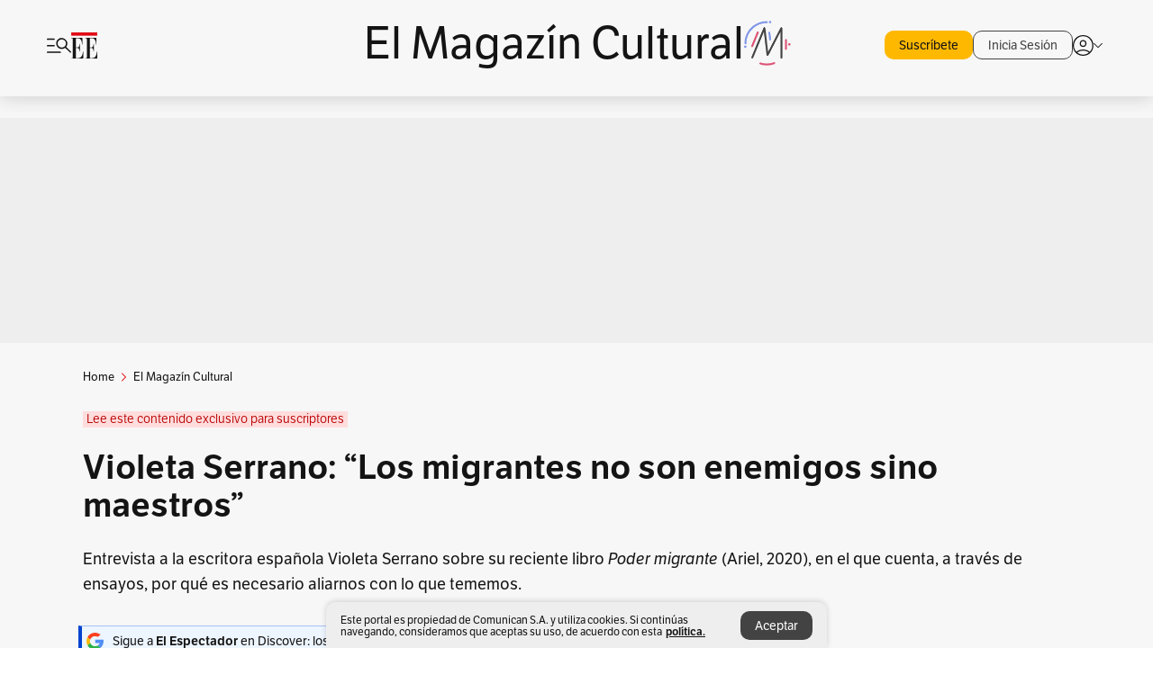

--- FILE ---
content_type: text/html; charset=utf-8
request_url: https://www.elespectador.com/el-magazin-cultural/violeta-serrano-los-migrantes-no-son-enemigos-sino-maestros-article/
body_size: 24657
content:
<!DOCTYPE html><html lang="es"><head><meta charSet="utf-8"/><link as="style" rel="preload" href="https://use.typekit.net/zke3dlb.css"/><link rel="stylesheet" href="https://use.typekit.net/zke3dlb.css"/><link rel="preload" href="/pf/resources/images/logoShort.svg?d=1148" as="image" type="image/svg+xml"/><link rel="stylesheet" href="/pf/dist/css/el-espectador.css?d=1148"/><link rel="stylesheet" href="/pf/resources/dist/newsletterStructure/css/style.css?d=1148"/><meta name="rating" content="general"/><link rel="preload" href="//securepubads.g.doubleclick.net/tag/js/gpt.js" as="script"/><script async="" src="https://cdn.tinypass.com/api/tinypass.min.js"></script><script defer="" src="/pf/resources/scripts/minified/arcads.minified.js?d=1148"></script><script async="" src="/pf/resources/scripts/minified/pianoInit.minified.js?d=1148"></script><script defer="" src="/pf/resources/scripts/minified/pianoScript.minified.js?d=1148"></script><script defer="" src="/pf/resources/scripts/minified/googlePiano.minified.js?d=1148"></script><script defer="" src="/pf/resources/scripts/minified/gtm.minified.js?d=1148"></script><script defer="" src="/pf/resources/scripts/minified/pixel-fb.minified.js?d=1148"></script><script defer="" src="/pf/resources/scripts/minified/teadsCookieless.minified.js?d=1148"></script><title>Entrevista a Violeta Serrano sobre su reciente libro “Poder migrante” | EL ESPECTADOR</title><meta name="description" content="Entrevista a la escritora española Violeta Serrano sobre su reciente libro “Poder migrante”."/><meta name="keywords" content="Violeta Serrano, Poder migrante, Violeta Serrano Poder migrante"/><meta name="news_keywords" content="Violeta Serrano, Poder migrante, Violeta Serrano Poder migrante"/><meta name="cXenseParse:title" content="Violeta Serrano: “Los migrantes no son enemigos sino maestros” "/><meta name="cXenseParse:author" content="Isabel-Cristina Arenas S."/><meta name="cXenseParse:description" content="Entrevista a la escritora española Violeta Serrano sobre su reciente libro “Poder migrante”."/><meta name="cXenseParse:keywords" content="literatura,violeta-serrano,migracion,poder-migrante,premiumee,el-cisne-libros-y-espacios"/><meta name="cXenseParse:pageclass" content="article"/><meta name="cXenseParse:image" content="https://www.elespectador.com/resizer/v2/CW3PUP2XPNE2VHCDNWXCQ2SZKI.jpg?auth=c4469a119475b5ee8ab4c95c9cfae031f98f6e4268147f5aa1942e8264e79b87&amp;width=657&amp;smart=true&amp;quality=60"/><meta name="cXenseParse:publishtime" content="2021-02-11T22:06:41.434Z"/><meta name="cXenseParse:recs:publishtime" content="2021-02-11T22:06:41.434Z"/><meta name="cXenseParse:articleid" content="H3QRZAUKDBAAZC35BJFYOQNA3E"/><meta name="cXenseParse:recs:articleid" content="H3QRZAUKDBAAZC35BJFYOQNA3E"/><meta name="cXenseParse:recs:category" content="La suma de las voces"/><meta name="cXenseParse:taxonomy" content="/el-magazin-cultural/la-suma-de-las-voces"/><meta name="cXenseParse:esp-section" content="La suma de las voces"/><meta name="cXenseParse:esp-type" content="article"/><meta name="cXenseParse:url" content="https://www.elespectador.com/el-magazin-cultural/violeta-serrano-los-migrantes-no-son-enemigos-sino-maestros-article/"/><meta name="cXenseParse:esp-tipo_de_contenido" content="Premium"/><meta name="cXenseParse:esp-modified_time" content="2021-06-07T22:10:30.192-05:00"/><meta name="robots" content="follow, index, max-snippet:150, max-image-preview:large  "/><link rel="amphtml" href="https://www.elespectador.com/el-magazin-cultural/violeta-serrano-los-migrantes-no-son-enemigos-sino-maestros-article/?outputType=amp"/><link rel="canonical" href="https://www.elespectador.com/el-magazin-cultural/violeta-serrano-los-migrantes-no-son-enemigos-sino-maestros-article/"/><link rel="alternate" hrefLang="es" href="https://www.elespectador.com/el-magazin-cultural/violeta-serrano-los-migrantes-no-son-enemigos-sino-maestros-article/"/><link rel="alternate" type="application/rss+xml" title="El Espectador - Discover - General" href="https://www.elespectador.com/arc/outboundfeeds/discover/?outputType=xml"/><link rel="alternate" type="application/rss+xml" title="El Espectador - Discover - El-magazin-cultural" href="https://www.elespectador.com/arc/outboundfeeds/discover/category/el-magazin-cultural/?outputType=xml"/><link rel="alternate" type="application/rss+xml" title="El Espectador - Discover - El-magazin-cultural / La-suma-de-las-voces" href="https://www.elespectador.com/arc/outboundfeeds/discover/category/el-magazin-cultural/la-suma-de-las-voces/?outputType=xml"/><meta name="language" content="spanish"/><meta name="genre" content="news"/><meta name="MobileOptimized" content="width"/><meta name="HandheldFriendly" content="true"/><meta name="viewport" content="width=device-width, initial-scale=1"/><meta name="author" content="El Espectador"/><meta property="ps:breadCrumb" content="Inicio"/><meta property="ps:contentTemplate" content="Home"/><meta property="ps:pageName" content="home"/><meta property="og:site_name" content="ELESPECTADOR.COM"/><meta property="og:url" content="https://www.elespectador.com/el-magazin-cultural/violeta-serrano-los-migrantes-no-son-enemigos-sino-maestros-article/"/><meta property="og:title" content="Violeta Serrano: “Los migrantes no son enemigos sino maestros” "/><meta property="og:description" content="Entrevista a la escritora española Violeta Serrano sobre su reciente libro “Poder migrante”."/><meta property="og:image" content="https://www.elespectador.com/resizer/v2/CW3PUP2XPNE2VHCDNWXCQ2SZKI.jpg?auth=c4469a119475b5ee8ab4c95c9cfae031f98f6e4268147f5aa1942e8264e79b87&amp;width=657&amp;smart=true&amp;quality=60"/><meta property="og:country_name" content="Colombia"/><meta property="og:type" content="article"/><meta name="twitter:card" content="summary_large_image"/><meta name="twitter:site" content="@elespectador"/><meta name="twitter:creator" content="@elespectador"/><meta name="twitter:url" content="https://www.elespectador.com/el-magazin-cultural/violeta-serrano-los-migrantes-no-son-enemigos-sino-maestros-article/"/><meta property="twitter:title" content="Violeta Serrano: “Los migrantes no son enemigos sino maestros” "/><meta property="twitter:description" content="Entrevista a la escritora española Violeta Serrano sobre su reciente libro “Poder migrante”."/><meta name="twitter:image" content="https://www.elespectador.com/resizer/v2/CW3PUP2XPNE2VHCDNWXCQ2SZKI.jpg?auth=c4469a119475b5ee8ab4c95c9cfae031f98f6e4268147f5aa1942e8264e79b87&amp;width=657&amp;smart=true&amp;quality=60"/><meta name="twitter:image:alt" content="Entrevista a Violeta Serrano sobre su reciente libro “Poder migrante”"/><meta property="fb:app_id" content="687966271952902"/><meta property="fb:pages" content="14302129065"/><meta name="dcterms.title" content="ELESPECTADOR.COM"/><meta name="dcterms.type" content="Text"/><meta name="dcterms.identifier" content="https://www.elespectador.com/el-magazin-cultural/violeta-serrano-los-migrantes-no-son-enemigos-sino-maestros-article/"/><meta name="dcterms.format" content="text/html"/><meta name="geo.placename" content="Colombia"/><meta name="geo.position" content="4.6626515162041535;-74.05541002750398"/><meta name="ICBM" content="4.6626515162041535;-74.05541002750398"/><meta name="format-detection" content="telephone=no"/><meta name="distribution" content="global"/><meta name="geo.region" content="CO"/><meta name="EE-adCode" content="QNA3E"/><meta property="article:author" content="El Espectador"/><meta property="article:section" content="La suma de las voces"/><meta property="article:published_time" content="2021-02-11T22:06:41.434Z"/><meta property="article:content_tier" content="locked"/><meta name="article:modified_time" content="2021-06-07T22:10:30.192Z"/><meta name="google-signin-client_id" content="430461265313-2jlpt8n23uj7avn6ijfbj0gmto7dgrko.apps.googleusercontent.com"/><script async="" subscriptions-control="manual" src="https://news.google.com/swg/js/v1/swg.js"></script><script async="" src="https://news.google.com/swg/js/v1/swg-gaa.js"></script><script async="" src="/pf/resources/scripts/minified/membranaMedia.minified.js?d=1148"></script><script type="application/javascript" id="polyfill-script">if(!Array.prototype.includes||!(window.Object && window.Object.assign)||!window.Promise||!window.Symbol||!window.fetch){document.write('<script type="application/javascript" src="/pf/dist/engine/polyfill.js?d=1148&mxId=00000000" defer=""><\/script>')}</script><script id="fusion-engine-react-script" type="application/javascript" src="/pf/dist/engine/react.js?d=1148&amp;mxId=00000000" defer=""></script><script id="fusion-engine-combinations-script" type="application/javascript" src="/pf/dist/components/combinations/article.js?d=1148&amp;mxId=00000000" defer=""></script><link rel="icon" href="/pf/resources/images/favicons/logoFavicon.svg?d=1148" type="image/vnd.microsoft.icon"/><link rel="icon" href="/pf/resources/images/favicons/logoFavicon.svg?d=1148" type="image/svg+xml"/><link rel="icon" type="image/svg+xml" href="/pf/resources/images/favicons/logoFavicon-16.svg?d=1148" sizes="16x16"/><link rel="icon" type="image/svg+xml" href="/pf/resources/images/favicons/logoFavicon-32.svg?d=1148" sizes="32x32"/><link rel="icon" type="image/svg+xml" href="/pf/resources/images/favicons/logoFavicon-48.svg?d=1148" sizes="48x48"/><link rel="icon" type="image/svg+xml" href="/pf/resources/images/favicons/logoFavicon-76.svg?d=1148" sizes="76x76"/><link rel="icon" type="image/svg+xml" href="/pf/resources/images/favicons/logoFavicon-96.svg?d=1148" sizes="96x96"/><link rel="apple-touch-icon-precomposed" type="image/png" href="/pf/resources/images/favicons/favicon-EE-120.png?d=1148" sizes="120x120"/><link rel="apple-touch-icon-precomposed" type="image/png" href="/pf/resources/images/favicons/favicon-EE-152.png?d=1148" sizes="152x152"/><link rel="apple-touch-icon-precomposed" type="image/png" href="/pf/resources/images/favicons/favicon-EE-167.png?d=1148" sizes="167x167"/><link rel="apple-touch-icon-precomposed" type="image/png" href="/pf/resources/images/favicons/favicon-EE-180.png?d=1148" sizes="180x180"/><link rel="icon" type="image/svg+xml" href="/pf/resources/images/favicons/logoFavicon-192.svg?d=1148" sizes="192x192"/><link rel="manifest" href="/manifest.json"/><script defer="" src="https://cdnjs.cloudflare.com/ajax/libs/crypto-js/4.0.0/core.js" integrity="sha256-kZdkZhqgFNaGr6uXhjDI1wJie4rPdXuwZIwGvbkmxAI= sha384-16NHxQ56nk9L6mYJEMueErCQy3apXT3t+s3Zln/9Cb5r65PyVoyYWc1Xis2AyLeO sha512-juG4T5LbIw5oIaxRM4SsstO0WEuz3c6BwPhhzgIXvy98OM7UiZsvzCcTz7Is0zGHHIBPaDkCvJ3++uUqBFkRUg==" crossorigin="anonymous"></script><script defer="" src="https://cdnjs.cloudflare.com/ajax/libs/crypto-js/4.0.0/md5.min.js" integrity="sha256-HX0j5mAQX1PZWyNi/7GYv7G27BRBRlmNKXHbGv4fUYg= sha384-8grjJYqm7LKLYU+wyJNSF5VuUdBkO2nhlP5uc1Yucc9Q1UfngglfeZonVNCLIoCR sha512-VLDQac8zlryHkFvL1HIH9KKjkPNdsNLEXM/vImKGMaNkEXbNtb+dyhnyXFkxai1RVNtwrD5L7vffgtzYzeKI3A==" crossorigin="anonymous"></script><div id="fusion-static-enter:custom-structured-data" style="display:none" data-fusion-component="custom-structured-data"></div><script type="application/ld+json">{
    "@context": "https://schema.org",
    "@type":"Organization",
    "name":"El Espectador",
    "url":"https://www.elespectador.com",
    "logo":{
      "@type":"ImageObject",
      "url":"/pf/resources/images/favicons/favicon-EE-152.png?d=1148",
      "width":"300"
    },
    "contactPoint": {
      "@type": "ContactPoint",
      "telephone": "018000510903",
      "contactType": "Servicio al cliente"
    },
    "sameAs":[
      "https://www.facebook.com/elespectadorcom",
      "https://twitter.com/elespectador",
      "https://www.instagram.com/elespectador/",
      "https://www.youtube.com/user/Elespectadorcom?sub_confirmation=1"
    ]}
    </script><script type="application/ld+json">{
  "@context": "http://schema.org",
  "@type": "WebSite",
  "name": "El Espectador",
  "url": "https://www.elespectador.com",
  "sameAs":[
    "https://www.facebook.com/elespectadorcom",
    "https://twitter.com/elespectador",
    "https://www.instagram.com/elespectador/",
    "https://www.youtube.com/user/Elespectadorcom?sub_confirmation=1"
  ]
  ,
      "potentialAction": {
        "@type": "SearchAction",
        "target": "https://www.elespectador.com/buscador/{q}",
        "query-input": "required name=q"
      }
}</script><div id="fusion-static-exit:custom-structured-data" style="display:none" data-fusion-component="custom-structured-data"></div><script src="https://jsc.mgid.com/site/939125.js" async=""></script><script defer="" src="/pf/resources/scripts/minified/adsmovil.minified.js?d=1148"></script><script type="application/json">var params = {
    'email':'',
    'phone': '',
    'puid': ''
}
adsmovil.Init(params);</script><script defer="" src="/pf/resources/scripts/minified/ssm.minified.js?d=1148"></script><script async="" src="https://a.teads.tv/analytics/tag.js"></script>
<script>(window.BOOMR_mq=window.BOOMR_mq||[]).push(["addVar",{"rua.upush":"false","rua.cpush":"true","rua.upre":"false","rua.cpre":"true","rua.uprl":"false","rua.cprl":"false","rua.cprf":"false","rua.trans":"SJ-3a04a2e6-cb42-47d7-b13d-67796b731bf5","rua.cook":"false","rua.ims":"false","rua.ufprl":"false","rua.cfprl":"false","rua.isuxp":"false","rua.texp":"norulematch","rua.ceh":"false","rua.ueh":"false","rua.ieh.st":"0"}]);</script>
                              <script>!function(e){var n="https://s.go-mpulse.net/boomerang/";if("False"=="True")e.BOOMR_config=e.BOOMR_config||{},e.BOOMR_config.PageParams=e.BOOMR_config.PageParams||{},e.BOOMR_config.PageParams.pci=!0,n="https://s2.go-mpulse.net/boomerang/";if(window.BOOMR_API_key="GRJMD-A2LGW-55R3Y-KNEZE-U6B3Q",function(){function e(){if(!o){var e=document.createElement("script");e.id="boomr-scr-as",e.src=window.BOOMR.url,e.async=!0,i.parentNode.appendChild(e),o=!0}}function t(e){o=!0;var n,t,a,r,d=document,O=window;if(window.BOOMR.snippetMethod=e?"if":"i",t=function(e,n){var t=d.createElement("script");t.id=n||"boomr-if-as",t.src=window.BOOMR.url,BOOMR_lstart=(new Date).getTime(),e=e||d.body,e.appendChild(t)},!window.addEventListener&&window.attachEvent&&navigator.userAgent.match(/MSIE [67]\./))return window.BOOMR.snippetMethod="s",void t(i.parentNode,"boomr-async");a=document.createElement("IFRAME"),a.src="about:blank",a.title="",a.role="presentation",a.loading="eager",r=(a.frameElement||a).style,r.width=0,r.height=0,r.border=0,r.display="none",i.parentNode.appendChild(a);try{O=a.contentWindow,d=O.document.open()}catch(_){n=document.domain,a.src="javascript:var d=document.open();d.domain='"+n+"';void(0);",O=a.contentWindow,d=O.document.open()}if(n)d._boomrl=function(){this.domain=n,t()},d.write("<bo"+"dy onload='document._boomrl();'>");else if(O._boomrl=function(){t()},O.addEventListener)O.addEventListener("load",O._boomrl,!1);else if(O.attachEvent)O.attachEvent("onload",O._boomrl);d.close()}function a(e){window.BOOMR_onload=e&&e.timeStamp||(new Date).getTime()}if(!window.BOOMR||!window.BOOMR.version&&!window.BOOMR.snippetExecuted){window.BOOMR=window.BOOMR||{},window.BOOMR.snippetStart=(new Date).getTime(),window.BOOMR.snippetExecuted=!0,window.BOOMR.snippetVersion=12,window.BOOMR.url=n+"GRJMD-A2LGW-55R3Y-KNEZE-U6B3Q";var i=document.currentScript||document.getElementsByTagName("script")[0],o=!1,r=document.createElement("link");if(r.relList&&"function"==typeof r.relList.supports&&r.relList.supports("preload")&&"as"in r)window.BOOMR.snippetMethod="p",r.href=window.BOOMR.url,r.rel="preload",r.as="script",r.addEventListener("load",e),r.addEventListener("error",function(){t(!0)}),setTimeout(function(){if(!o)t(!0)},3e3),BOOMR_lstart=(new Date).getTime(),i.parentNode.appendChild(r);else t(!1);if(window.addEventListener)window.addEventListener("load",a,!1);else if(window.attachEvent)window.attachEvent("onload",a)}}(),"".length>0)if(e&&"performance"in e&&e.performance&&"function"==typeof e.performance.setResourceTimingBufferSize)e.performance.setResourceTimingBufferSize();!function(){if(BOOMR=e.BOOMR||{},BOOMR.plugins=BOOMR.plugins||{},!BOOMR.plugins.AK){var n="true"=="true"?1:0,t="",a="aoa5u3ixij7si2luwftq-f-a3b36cc38-clientnsv4-s.akamaihd.net",i="false"=="true"?2:1,o={"ak.v":"39","ak.cp":"927404","ak.ai":parseInt("594085",10),"ak.ol":"0","ak.cr":9,"ak.ipv":4,"ak.proto":"h2","ak.rid":"17dc1e3d","ak.r":41994,"ak.a2":n,"ak.m":"dscr","ak.n":"ff","ak.bpcip":"3.129.218.0","ak.cport":42510,"ak.gh":"23.66.124.32","ak.quicv":"","ak.tlsv":"tls1.3","ak.0rtt":"","ak.0rtt.ed":"","ak.csrc":"-","ak.acc":"","ak.t":"1769255271","ak.ak":"hOBiQwZUYzCg5VSAfCLimQ==qj1eIw5HrfXcAfxXcXfWWIxLjaPKkSj59wXhG29gk458U9HCva3yBG87mkdDx1OjKTdYrVqW3LZbg4Mw2PU5Fcz6XODtt1VY/oDWuWJxBRduTP7Fgob7onA56dvhmqGIY0arYLOwqmhMmxrdlTvqiII6wCzmyqRrsBVDbm7TT6YpTsUGZmQ3P72YtCe8M6sW/WaYbaPTfr3Vw9OR1fYMyNmOs9NzZaY0eh3B5UTFVJS+UADLIljC75pmgsnqWwQahsWl46WGkBaggYsdNLgfRIceVU4RbbnOS/Bi0l7hb1/42Sork3jDmSzJDZUdEutb/IR7EzdCUU95FdS5oPF4cbwEjsX57hNGMQ+tuX1+QyaQbo5SgLf7m6zEp6pdHlnWZKhQFdGeJjyRBbm8aos/awfHLdSoIIzH5vz1Q7AFi8Y=","ak.pv":"62","ak.dpoabenc":"","ak.tf":i};if(""!==t)o["ak.ruds"]=t;var r={i:!1,av:function(n){var t="http.initiator";if(n&&(!n[t]||"spa_hard"===n[t]))o["ak.feo"]=void 0!==e.aFeoApplied?1:0,BOOMR.addVar(o)},rv:function(){var e=["ak.bpcip","ak.cport","ak.cr","ak.csrc","ak.gh","ak.ipv","ak.m","ak.n","ak.ol","ak.proto","ak.quicv","ak.tlsv","ak.0rtt","ak.0rtt.ed","ak.r","ak.acc","ak.t","ak.tf"];BOOMR.removeVar(e)}};BOOMR.plugins.AK={akVars:o,akDNSPreFetchDomain:a,init:function(){if(!r.i){var e=BOOMR.subscribe;e("before_beacon",r.av,null,null),e("onbeacon",r.rv,null,null),r.i=!0}return this},is_complete:function(){return!0}}}}()}(window);</script></head><body class=""><noscript><iframe src="https://www.googletagmanager.com/ns.html?id=GTM-5FQVPR" title="Tag manager no script" height="0" width="0" style="display:none;visibility:hidden"></iframe></noscript><div id="fusion-app"><div id="containerNoAdsLayout" class="Site_skin "><div class="Auth"></div><div class="OneSignal"></div><div><div><style>.onesignal-slidedown-container {
    display: none !important;
  }
  </style><div class="Modal-hide"><div class="Modal-Container"><div id=""><div><div id="notificationPopup"><div class="Modal-Container"><div><img class="Modal-Image" src="/pf/resources/images/logoShortLight.svg?d=1148" alt="Logo El Espectador"/></div><div><div class="Modal-Text">No te pierdas ningún acontecimiento, accede a nuestras notificaciones</div><div class="Modal-ContainerButton"><button class="Button Button_text Button_ Button_text_" type="button">No, gracias</button><div class="onesignal-customlink-container"></div></div></div></div></div></div></div></div></div></div></div><header id="header-layout_branded"><div class="Header Header-TopBar Header_brandedSite  "><div class="Header-Content"><div class="BurgerMenu-OpenButton"><svg viewBox="0 0 1024 1024" style="display:inline-block;stroke:currentColor;fill:currentColor"><path d="M28.158 828.615c-37.317 1.365-37.772-58.706 0-57.341h537.91c37.317-1.365 37.772 58.706 0 57.341h-537.91zM28.158 552.834c-37.317 1.365-37.772-58.706 0-57.341h277.601c15.928 0 29.125 12.743 28.67 28.67 0 15.928-12.743 29.125-28.67 28.67h-277.601zM28.158 277.053c-37.317 1.365-37.772-58.706 0-57.341h277.601c15.928 0 29.125 12.743 28.67 28.67 0 15.928-12.743 29.125-28.67 28.67h-277.601zM627.959 658.869c-201.147 9.557-314.463-258.943-165.195-394.559 194.776-202.513 531.539 84.191 348.594 304.907l203.423 200.237c12.743 10.467 11.832 29.58 0 40.957-10.467 11.377-29.58 10.467-40.957 0l-203.423-200.237c-40.957 30.946-91.472 49.149-142.897 49.149zM627.959 601.528c48.694 0 90.562-16.838 124.693-50.514s51.425-74.634 51.425-122.872c0-48.239-17.293-89.197-51.425-122.872s-75.999-50.514-124.693-50.514-90.562 16.838-124.693 50.514c-34.131 33.676-51.425 74.634-51.425 122.872s17.293 89.197 51.425 122.872c34.131 33.676 75.999 50.514 124.693 50.514z"></path></svg></div><div class="Header-Logo "><a href="/" rel="noreferrer"><picture class="Header-LogoImage"><img src="/pf/resources/images/logoShort.svg?d=1148" alt="Elespectador.com: Últimas noticias de Colombia y el mundo" width="29" height="29"/></picture></a></div><div class="Header-ContainerUser"><div class="Header-User" id="UserAvatarContainer"><div class="Header-UserContainer"><div class="Header-Anon "><svg class="Header-AvatarCircle" viewBox="0 0 1024 1024" style="display:inline-block;stroke:currentColor;fill:currentColor"><path d="M177.79 824.384c190.977-148.689 469.712-148.689 660.689 0 276.462-268.732 58.657-784.824-330.117-767.545-388.774-17.279-607.034 499.268-330.572 767.545zM507.908 586.117c-224.171 2.274-224.171-343.758 0-341.485 224.171-2.274 224.171 343.758 0 341.485zM507.908 1024.455c-677.513-16.824-677.513-1007.631 0-1024 677.513 16.824 677.513 1007.631 0 1024zM507.908 967.616c100.49 0.455 211.893-37.741 286.465-102.764-155.964-127.318-417.876-130.046-572.931 0 74.572 65.023 185.975 103.673 286.465 102.764zM507.908 529.279c148.234 4.092 148.234-231.901 0-227.808-148.234-4.092-148.234 231.901 0 227.808z"></path></svg><svg class="Header-Arrow " viewBox="0 0 422 1024" style="display:inline-block;stroke:currentColor;fill:currentColor"><path d="M336.696 512.431l-321.106-321.106c-35.676-32.942 19.56-91.257 53.521-53.521l331.738 331.738c12.684 12.684 17.846 25.385 17.846 42.877 0 17.151-5.146 30.19-17.846 42.877l-331.738 331.738c-32.942 35.338-91.257-19.56-53.521-53.521l321.106-321.106z"></path></svg></div></div></div></div></div><div class="Header-brandNav"><a href="/el-magazin-cultural" class="Header-BrandedContainer"><div class="Header-BrandedLogo "><p class="Header-BrandedName">El Magazín Cultural</p><div class="Header-LogoContainer Header-LogoContainer_noBorder" style="width:25px;height:25px"></div></div></a></div><div class="Header-ScrollProgressBar Header-ScrollProgressBar_hide"><div class="Header-ScrollProgressBarFill" style="width:0%"></div></div></div><div class="Header-BrandPlaceholder"></div><div class="Ads_megaBannerTopContainer Ads_megaBannerTopContainerArticle"><div><div id="fallBackAdContainer" class="Ads_megaBannerTopFallBackContainer"><div id="fallBackAd" class="Ads_megaBannerTopFallBack">Publicidad</div></div></div></div><div class="StickyAd StickyAd_showAd  "><div id="closeSticky"><div class="StickyAd-closeAd StickyAd-closeAd_showAd"><span><svg class="StickyAd-Icon " viewBox="0 0 1024 1024" style="display:inline-block;stroke:currentColor;fill:currentColor"><path d="M507.453 552.469l184.611 184.611c10.913 10.913 29.101 11.822 40.469 0 12.277-11.822 12.277-28.647 0-40.469l-184.611-184.611 184.611-184.611c10.913-10.913 11.822-29.101 0-40.469-11.822-12.277-28.647-12.277-40.469 0l-184.611 184.611-184.611-184.611c-5.141-5.26-12.307-8.522-20.234-8.522s-15.094 3.262-20.229 8.517l-0.005 0.005c-12.277 11.822-12.277 28.647 0 40.469l184.611 184.611-184.611 184.611c-10.913 10.913-11.822 29.101 0 40.469 11.822 12.277 28.647 12.277 40.469 0l184.611-184.611zM507.453 1024.455c-677.059-20.007-677.059-1003.993 0-1024 677.059 20.007 677.059 1003.993 0 1024zM507.453 967.616c126.863 0 234.629-44.107 322.842-132.32s132.32-195.979 132.32-322.842-44.107-234.629-132.32-322.842-195.979-132.32-322.842-132.32-234.629 44.107-322.842 132.32-132.32 195.979-132.32 322.842 44.107 234.629 132.32 322.842 195.979 132.32 322.842 132.32z"></path></svg></span></div></div><div class="StickyAd-adWrapper" id="StickyContainer"></div></div><div class="PianoContainer-UserMenu"></div></header><div class="Container  Container_article"><div id="onlive-layout" class="GlobalContainer Layout-Container 
          
          "><div></div></div><div id="main-layout" class="
            GlobalContainer Layout-Container "><section id=""><div><script type="application/ld+json">{
    "@context": "https://schema.org",
    "@type": "BreadcrumbList",
    "itemListElement": [
      {
        "@type": "ListItem",
        "position": 0,
        "item":
        {
          "@id": "/",
          "name": "Home"
        }
      },
      
          {
            "@type": "ListItem",
            "position": 1,
            "item":
            {
              "@id": "/el-magazin-cultural/",
              "name": "El Magazín Cultural"
            }
          }
    ]
  }</script><div class="Breadcrumb   "><div class="Breadcrumb-Container"><span class="Breadcrumb-Text"><a href="/"><h3>Home</h3></a></span><span class="Breadcrumb-Text Breadcrumb-SectionText"><svg class="Breadcrumb Breadcrumb-Icon" viewBox="0 0 422 1024" style="display:inline-block;stroke:currentColor;fill:currentColor"><path d="M336.696 512.431l-321.106-321.106c-35.676-32.942 19.56-91.257 53.521-53.521l331.738 331.738c12.684 12.684 17.846 25.385 17.846 42.877 0 17.151-5.146 30.19-17.846 42.877l-331.738 331.738c-32.942 35.338-91.257-19.56-53.521-53.521l321.106-321.106z"></path></svg><a href="/el-magazin-cultural/"><div class="">El Magazín Cultural</div></a></span></div></div></div><div class="ArticleHeader ArticleHeader_article
        "><div class="ArticleHeader-PremiumContainer"><div class="ArticleHeader-Premium"><a href="/para-ti/exclusivos/?utm_source=interno&amp;utm_medium=etiqueta&amp;utm_campaign=producto&amp;utm_content=etiqueta_contenido_exclusivo">Lee este contenido exclusivo para suscriptores</a></div></div><h1 class="Title ArticleHeader-Title">Violeta Serrano: “Los migrantes no son enemigos sino maestros” </h1><h2 class="ArticleHeader-Hook"><div>Entrevista a la escritora española Violeta Serrano sobre su reciente libro <i>Poder migrante</i> (Ariel, 2020), en el que cuenta, a través de ensayos, por qué es necesario aliarnos con lo que tememos.</div></h2><a href="https://profile.google.com/cp/CgkvbS8wOTFneHk" class="BannerAlert BannerAlert_google  "><svg class="BannerAlert-Icon" viewBox="0 0 1024 1024" style="display:inline-block;stroke:currentColor;fill:currentColor"><path d="M665.19 773.325c58.982-34.406 106.086-90.112 129.434-154.829h-272.384v-202.342h490.291c35.635 188.416-35.635 373.555-181.453 493.568l-165.478-136.397z" fill="rgb(81, 142, 247)"></path><path d="M665.19 773.325l165.478 136.397c-248.218 203.981-620.134 124.109-769.229-156.877l163.43-134.349c63.898 176.128 279.347 248.218 440.32 154.829z" fill="rgb(41, 179, 70)"></path><path d="M222.413 411.648l-165.478-133.939c133.939-263.373 465.306-357.581 719.258-203.571 8.192 4.915 58.163 38.502 58.982 43.418l-2.048 4.506-162.202 132.301c-138.035-87.654-323.174-46.285-412.877 89.293-11.469 17.203-29.082 49.152-35.226 67.994z" fill="rgb(251, 64, 29)"></path><path d="M222.413 411.648c-20.89 60.621-19.661 146.637 2.458 206.848l-163.43 134.349c-79.872-150.323-82.33-323.174-4.506-475.136l165.478 134.349z" fill="rgb(250, 186, 1)"></path></svg><div class="BannerAlert-Text"><span>Sigue a </span><span class="BannerAlert-Text_semibold">El Espectador</span><span> en Discover: los temas que te gustan, directo y al instante.</span></div></a><div class="ArticleHeader-ContainerSocial"><div class="ArticleHeader-ContainerInfo"><div class="ArticleHeader-ContainerAuthor"><div class="ArticleHeader-Author">Isabel-Cristina Arenas S.</div><div class="Datetime ArticleHeader-Date">11 de febrero de 2021 - 10:06 p. m.</div></div></div><div class="SocialMedia "><div class="SocialMedia_share"><div class="SocialMedia-shareIcon"><div class="PopUpShare "><a href=""><svg class="SocialMedia-Icon" viewBox="0 0 1476 1024" style="display:inline-block;stroke:currentColor;fill:currentColor"><path d="M499.144 480.391c-133.72-3.483-253.532 115.83-250.049 250.049v178.467c1.488 46.732-73.080 46.732-71.582 0v-178.467c-4.473-172.996 148.137-325.614 321.133-321.133h684.031l-266.951-267.45c-36.29-31.818 19.388-85.010 50.707-50.707 9.444 17.899 357.423 334.061 330.582 353.948 27.834 18.39-322.63 337.046-330.582 353.948-31.319 35.791-85.010-19.388-51.206-50.707l267.45-267.45h-683.537z"></path></svg><span class="PopUpShare-Text">Compartir</span></a><div class="PopUpShare-Box false"><div class="PopUpShare-Box_share"><span><svg url="https://www.elespectador.com/el-magazin-cultural/violeta-serrano-los-migrantes-no-son-enemigos-sino-maestros-article//?utm_source=interno&amp;utm_medium=boton&amp;utm_campaign=share_content&amp;utm_content=boton_copiar_articulos" viewBox="0 0 1023 1024" style="display:inline-block;stroke:currentColor;fill:currentColor"><path d="M480.997 846.401c-193.23 201.753-505.448-110.823-303.697-303.697l113.305-113.305c23.446-24.859 62.518 13.499 37.298 37.298-51.145 58.608-170.144 137.821-160.554 228.038-6.036 140.305 181.86 217.379 276.343 114.733l113.305-113.305c23.446-25.216 62.518 13.856 37.298 37.298l-113.305 113.305zM419.543 641.451c-5.323 5.323-11.366 7.82-18.466 7.82s-13.499-2.483-18.823-7.82-7.82-11.366-7.82-18.466 2.483-13.499 7.82-18.466l223.415-223.415c5.323-5.323 11.366-7.82 18.466-7.82s13.499 2.483 18.823 7.82 7.82 11.366 7.82 18.466-2.483 13.499-7.82 18.466l-223.415 223.415zM734.957 592.79c-23.446 24.859-62.518-13.499-37.298-37.298l113.305-113.305c149.895-149.895-79.214-378.991-229.454-229.454l-113.305 113.305c-23.446 25.216-62.518-13.856-37.298-37.298l113.305-113.305c79.916-84.18 223.772-84.18 303.697 0 84.18 79.916 84.18 223.772 0 303.697l-113.305 113.305z"></path></svg>Copiar link</span></div><div class="PopUpShare-Box_share"><button aria-label="twitter" class="react-share__ShareButton" style="background-color:transparent;border:none;padding:0;font:inherit;color:inherit;cursor:pointer"><svg class="SocialMedia-Icon_share" viewBox="0 0 1024 1024" style="display:inline-block;stroke:currentColor;fill:currentColor"><path d="M155.566 176.768l276.5 369.906-278.22 300.558h62.753l243.544-263.31 196.846 263.31h213.176l-292.261-390.526 259.304-279.938h-62.753l-224.345 242.392-181.373-242.392h-213.176zM247.821 222.896h97.994l432.362 578.209h-97.994l-432.362-578.209z"></path></svg></button><span>X</span></div><div class="PopUpShare-Box_share"><button aria-label="facebook" class="react-share__ShareButton" style="background-color:transparent;border:none;padding:0;font:inherit;color:inherit;cursor:pointer"><svg class="SocialMedia-Icon_share" viewBox="0 0 1024 1024" style="display:inline-block;stroke:currentColor;fill:currentColor"><path d="M431.718 557.963h-7.548q-41.545 0-83.032 0c-14.248 0-19.31-5.12-19.31-19.427q0-55.296 0-110.592c0-14.131 5.383-19.573 19.427-19.573h90.463v-80.223c-0.058-1.789-0.090-3.893-0.090-6.004 0-35.463 9.242-68.767 25.448-97.635l-0.519 1.006c18.196-31.379 46.465-55.204 80.308-67.313l1.056-0.33c20.012-7.313 43.117-11.543 67.209-11.543 0.883 0 1.764 0.006 2.644 0.017l-0.134-0.001q44.822 0 89.644 0c12.815 0 18.52 5.705 18.52 18.608q0 51.99 0 103.98c0 13.078-5.442 18.344-18.608 18.432-24.459 0.263-48.976 0-73.406 1.083-0.707-0.052-1.531-0.081-2.363-0.081-12.838 0-24.032 7.037-29.936 17.465l-0.089 0.171c-3.010 5.801-4.934 12.611-5.32 19.829l-0.005 0.124c-0.556 27.034-0.234 54.126-0.234 82.183h105.326c14.921 0 20.041 5.12 20.041 20.129q0 54.945 0 109.978c0 14.629-4.798 19.485-19.836 19.544h-105.911v296.55c0 15.828-4.974 20.86-20.48 20.86h-114.103c-13.78 0-19.134-5.383-19.134-19.105v-298.423z"></path></svg></button><span>Facebook</span></div><div class="PopUpShare-Box_share"><button aria-label="whatsapp" class="react-share__ShareButton" style="background-color:transparent;border:none;padding:0;font:inherit;color:inherit;cursor:pointer"><svg class="SocialMedia-Icon_share" viewBox="0 0 1026 1024" style="display:inline-block;stroke:currentColor;fill:currentColor"><path d="M512 73.728c241.664 0 438.272 196.608 438.272 438.272s-196.608 438.272-438.272 438.272c-74.547 0-147.866-18.842-212.173-54.886l-25.395-13.926-28.262 6.963-149.504 36.454 33.997-158.515 5.734-26.214-12.698-23.757c-33.587-63.488-50.381-131.891-50.381-203.981 0.41-242.074 197.018-438.682 438.682-438.682zM512 0c-282.624 0-512 229.376-512 512 0 86.016 21.299 167.117 58.982 238.387l-58.982 273.613 263.782-64.307c73.318 40.96 158.106 64.307 248.218 64.307 282.624 0 512-229.376 512-512s-229.376-512-512-512z"></path><path d="M512 581.222c-55.296-45.466-137.626-99.123-90.112-164.25 25.395-51.2-40.55-176.128-105.677-127.795-208.077 182.682 373.555 580.403 433.766 362.496 16.794-44.646-31.949-68.813-65.946-81.51-78.234-24.166-70.042 99.123-172.032 10.65z"></path></svg></button><span>Whatsapp</span></div><div class="PopUpShare-Box_share"><button aria-label="linkedin" class="react-share__ShareButton" style="background-color:transparent;border:none;padding:0;font:inherit;color:inherit;cursor:pointer"><svg class="SocialMedia-Icon_share" viewBox="0 0 1024 1024" style="display:inline-block;stroke:currentColor;fill:currentColor"><path d="M576.154 1024h-212.862v-673.49c0-6.391 0.492-10.815 8.849-10.815 64.891 0.983 130.274-1.966 195.165 0.983v93.404c90.454-158.295 381.481-151.904 436.048 33.429 44.735 177.467 13.765 374.107 22.614 555.998h-212.862v-343.627c3.933-75.706-16.223-179.434-112.576-171.568-102.253-1.966-129.782 93.404-124.866 178.942v336.253z"></path><path d="M17.698 340.678h211.879v683.322h-211.879z"></path><path d="M246.783 123.391c2.458 160.261-249.241 160.261-246.783 0 0-68.332 55.059-123.391 123.391-123.391 0.381-0.004 0.83-0.007 1.281-0.007 67.441 0 122.113 54.672 122.113 122.113 0 0.279-0.001 0.558-0.003 0.836l0-0.043z"></path></svg></button><span>LinkedIn</span></div><div class="PopUpShare-Box_share"><button aria-label="email" class="react-share__ShareButton" style="background-color:transparent;border:none;padding:0;font:inherit;color:inherit;cursor:pointer"><svg class="SocialMedia-Icon_share" viewBox="0 0 1024 1024" style="display:inline-block;stroke:currentColor;fill:currentColor"><path d="M797.318 283.809c11.392 0 20.941 9.239 20.941 20.941v414.502c0 11.392-9.239 20.941-20.941 20.941h-570.944c-11.564 0-20.941-9.377-20.941-20.941v0-414.502c0-11.392 9.239-20.941 20.941-20.941h571.248zM797.625 243.775h-571.248c-33.569 0-60.976 27.407-60.976 60.976v414.502c0 33.569 27.407 60.976 60.976 60.976h571.248c33.569 0 60.976-27.407 60.976-60.976v-414.502c0-33.569-27.407-60.976-60.976-60.976z"></path><path d="M200.508 289.045l311.648 202.938 306.411-198.010" fill="none" stroke-linejoin="miter" stroke-linecap="butt" stroke-miterlimit="10" stroke-width="76.41791044776119"></path></svg></button><span>Correo electrónico</span></div></div></div></div><div title="Guardar artículo"><div class="Bookmark   "><svg class="SocialMedia-Icon" viewBox="0 0 592 1024" style="display:inline-block;stroke:currentColor;fill:currentColor"><path d="M40.757 198.221l7.844 638.467 247.543-90.669 247.859 90.669 14.747-638.467h-517.988z" fill="none"></path><path d="M296.148 779.903l-179.46 77.179c-25.729 10.981-50.51 9.099-73.727-6.277s-34.822-37.022-34.822-64.634v-548.738c0-21.963 7.532-40.476 22.279-55.219s33.259-22.279 55.219-22.279h420.727c21.963 0 40.476 7.532 55.219 22.279s22.279 33.259 22.279 55.219v548.421c0 27.607-11.607 49.256-34.822 64.634s-47.692 17.57-73.727 6.277l-179.46-77.179zM506.667 207.947h-420.727c-29.495 4.082-29.495 29.495-29.495 29.495v546.543s0 37.966 41.415 27.607l198.289-85.651 198.289 85.651s37.966 10.665 41.415-27.607v-546.543c-0.939-23.841-29.495-29.495-29.495-29.495z"></path></svg><div class="Bookmark-Text">Guardar</div></div></div><div class="SocialMedia-CommentCounter false"><a href="#comments"><svg class="SocialMedia-Icon" viewBox="0 0 1210 1024" style="display:inline-block;stroke:currentColor;fill:currentColor"><path d="M777.548 203.929c112.553 0 203.795 91.239 203.795 203.795v0 37.361c0.001 0.173 0.001 0.373 0.001 0.576 0 95.536-65.976 175.658-154.852 197.293l-1.39 0.287-19.023 4.482-76.289 76.289v-75.132h-297.332c-112.553 0-203.795-91.239-203.795-203.795v0-37.361c0-112.553 91.239-203.795 203.795-203.795v0zM777.548 136h-345.089c-150.069 0-271.724 121.655-271.724 271.724v0 37.361c0 150.069 121.655 271.724 271.724 271.724v0h229.605v171.185l178.658-178.658c120.519-29.53 208.536-136.613 208.549-264.25v-37.363c0-150.069-121.655-271.724-271.724-271.724v0z"></path></svg><span>Comentar (0)</span></a></div><a class="SocialMedia_whatsappChanel" href="https://whatsapp.com/channel/0029VZzbXdXLSmbdQGUY8H02" id="Whatsapp-Icon"><svg class="SocialMedia-Icon SocialMedia_whatsapp article" viewBox="0 0 1026 1024" style="display:inline-block;stroke:currentColor;fill:currentColor"><path d="M512 73.728c241.664 0 438.272 196.608 438.272 438.272s-196.608 438.272-438.272 438.272c-74.547 0-147.866-18.842-212.173-54.886l-25.395-13.926-28.262 6.963-149.504 36.454 33.997-158.515 5.734-26.214-12.698-23.757c-33.587-63.488-50.381-131.891-50.381-203.981 0.41-242.074 197.018-438.682 438.682-438.682zM512 0c-282.624 0-512 229.376-512 512 0 86.016 21.299 167.117 58.982 238.387l-58.982 273.613 263.782-64.307c73.318 40.96 158.106 64.307 248.218 64.307 282.624 0 512-229.376 512-512s-229.376-512-512-512z"></path><path d="M512 581.222c-55.296-45.466-137.626-99.123-90.112-164.25 25.395-51.2-40.55-176.128-105.677-127.795-208.077 182.682 373.555 580.403 433.766 362.496 16.794-44.646-31.949-68.813-65.946-81.51-78.234-24.166-70.042 99.123-172.032 10.65z"></path></svg><div class="Bookmark-Text">Únete</div></a></div></div></div></div><div class="Layout-Divisions"><div class="Article Article_article Article_article_exclusive"><div class="Article_article
          "><div class=" "><section class="pure-u-xl-8-12"><article><div class="Article-Content 
        
        paywall    "><script type="application/ld+json">{
      "@context": "https://schema.org",
      "@type": "NewsArticle",
      "mainEntityOfPage": {
        "@type": "WebPage",
        "@id": "https://www.elespectador.com/el-magazin-cultural/violeta-serrano-los-migrantes-no-son-enemigos-sino-maestros-article/"
      },      
    "mainEntity": {
              "@type": "ItemList",
              "itemListElement": [
      {
          "@type": "ListItem",
          "position": 0,
          "item":
          {
            "@type":"WebPage",
            "@id": "https://www.elespectador.com/tags/literatura/",
            "name": "Literatura"
          }
        },{
          "@type": "ListItem",
          "position": 1,
          "item":
          {
            "@type":"WebPage",
            "@id": "https://www.elespectador.com/tags/violeta-serrano/",
            "name": "Violeta Serrano"
          }
        },{
          "@type": "ListItem",
          "position": 2,
          "item":
          {
            "@type":"WebPage",
            "@id": "https://www.elespectador.com/tags/migracion/",
            "name": "Migración"
          }
        },{
          "@type": "ListItem",
          "position": 3,
          "item":
          {
            "@type":"WebPage",
            "@id": "https://www.elespectador.com/tags/poder-migrante/",
            "name": "Poder migrante"
          }
        },{
          "@type": "ListItem",
          "position": 4,
          "item":
          {
            "@type":"WebPage",
            "@id": "https://www.elespectador.com/tags/premiumee/",
            "name": "PremiumEE"
          }
        },{
          "@type": "ListItem",
          "position": 5,
          "item":
          {
            "@type":"WebPage",
            "@id": "https://www.elespectador.com/tags/el-cisne-libros-y-espacios/",
            "name": "El cisne: libros y espacios"
          }
        }
    ]},  
      "headline": "Violeta Serrano: “Los migrantes no son enemigos sino maestros” ",
      "alternativeHeadline": "Violeta Serrano: “Los migrantes no son enemigos sino maestros” ",
      "articleSection": "La suma de las voces",
      "url": "https://www.elespectador.com/el-magazin-cultural/violeta-serrano-los-migrantes-no-son-enemigos-sino-maestros-article/",
      "image": ["https://cloudfront-us-east-1.images.arcpublishing.com/elespectador/CW3PUP2XPNE2VHCDNWXCQ2SZKI.jpg","https://cloudfront-us-east-1.images.arcpublishing.com/elespectador/U6Z6S6OVGFDRNOB6UK7TW5ESGI.gif"],
      "datePublished": "2021-02-11T17:06:41-05:00",
      "dateModified": "2021-06-07T17:10:30-05:00",
      "author": [
         {
                      "@type": "Person",
                      "name":"Isabel-Cristina Arenas S."
                      
                    }
      ],
       "publisher": {
        "@id": "https://www.elespectador.com",
        "@type": "NewsMediaOrganization",
        "name": "El Espectador",
        "logo": {
          "@type": "ImageObject",
          "url": "https://www.elespectador.com/pf/resources/images/favicons/favicon-EE-152.png?d=1148"
        }
      },
      "description": "Entrevista a la escritora española Violeta Serrano sobre su reciente libro “Poder migrante”.",
      "isAccessibleForFree":"false"
      ,"articleBody":"Violeta Serrano (León, España, 1988) es escritora, periodista y docente; vive entre Buenos Aires y Madrid desde 2013, y actualmente codirige el posgrado Escrituras: Creatividad y Comunicación de la Flacso Argentina. También es profesora de la Universidad Internacional de Valencia y fundadora de la revista continuidaddeloslibros.com. En su más reciente libro, Poder migrante (Ariel, 2020), entrelaza historias de migración a España con su propia experiencia. <a..."
      
        ,"hasPart": {
          "@type": "WebPageElement",
          "isAccessibleForFree": false
        },
        "isPartOf":{
          "@type": ["CreativeWork","Product"],
          "name": "Suscripción Digital",
          "description": "Apreciado lector, te invitamos a suscribirte a uno de nuestros planes para continuar disfrutando de este contenido exclusivo.",
          "sku": "https://www.elespectador.com/suscripcion-digital/",
          "brand": {
            "@type": "Brand",
            "name": "El Espectador"
          },
          "offers":{
            "@type": "Offer",
            "url": "https://www.elespectador.com/suscripcion-digital/"
          }
        }
      
    }</script><script type="application/ld+json">{
    "@context": "https://schema.org",
    "@type": "DataFeed",
    "name": "Violeta Serrano: “Los migrantes no son enemigos sino maestros” ",
    "description": "Entrevista a la escritora española Violeta Serrano sobre su reciente libro “Poder migrante”.",
    "creator": {
      "@type": "Organization",
      "name": "El Espectador",
      "logo": {
        "@type": "ImageObject",
        "url": "/pf/resources/images/favicons/favicon-EE-152.png?d=1148"
      }
    },
    "dataFeedElement": [
      {
            "@type": "DataFeedItem",
            "item":
            {
              "@type":"Thing",
              "name": "Literatura"
            }
          },{
            "@type": "DataFeedItem",
            "item":
            {
              "@type":"Thing",
              "name": "Violeta Serrano"
            }
          },{
            "@type": "DataFeedItem",
            "item":
            {
              "@type":"Thing",
              "name": "Migración"
            }
          },{
            "@type": "DataFeedItem",
            "item":
            {
              "@type":"Thing",
              "name": "Poder migrante"
            }
          },{
            "@type": "DataFeedItem",
            "item":
            {
              "@type":"Thing",
              "name": "PremiumEE, etiqueta para manejo de contenido exclusivo"
            }
          },{
            "@type": "DataFeedItem",
            "item":
            {
              "@type":"Thing",
              "name": "El cisne: libros y espacios"
            }
          }
    ]
  }</script><section><script type="application/ld+json">{
    "@context": "http://schema.org",
    "@type": "ImageObject",
    "author": "Foto: Alejandra López",
    "url": "https://cloudfront-us-east-1.images.arcpublishing.com/elespectador/CW3PUP2XPNE2VHCDNWXCQ2SZKI.jpg",
    "datePublished": "2021-02-11T21:55:08Z",
    "description": "Violeta Serrano cree que este es un momento propicio para la empatía y, por tanto, constituye una oportunidad.",
    "height": 655,
    "width": 984
  }</script><div class="ImageArticle-Container     "><div class="ImageArticle-ImageFrame"><picture><source class="ImageArticle-Image" srcSet="https://www.elespectador.com/resizer/v2/CW3PUP2XPNE2VHCDNWXCQ2SZKI.jpg?auth=c4469a119475b5ee8ab4c95c9cfae031f98f6e4268147f5aa1942e8264e79b87&amp;width=393&amp;height=261&amp;smart=true&amp;quality=60" media="(max-width:425px)"/><source class="ImageArticle-Image" srcSet="https://www.elespectador.com/resizer/v2/CW3PUP2XPNE2VHCDNWXCQ2SZKI.jpg?auth=c4469a119475b5ee8ab4c95c9cfae031f98f6e4268147f5aa1942e8264e79b87&amp;width=568&amp;height=378&amp;smart=true&amp;quality=60" media="(max-width:600px)"/><source class="ImageArticle-Image" srcSet="https://www.elespectador.com/resizer/v2/CW3PUP2XPNE2VHCDNWXCQ2SZKI.jpg?auth=c4469a119475b5ee8ab4c95c9cfae031f98f6e4268147f5aa1942e8264e79b87&amp;width=1110&amp;height=739&amp;smart=true&amp;quality=60" media="(max-width:1199px)"/><source class="ImageArticle-Image" srcSet="https://www.elespectador.com/resizer/v2/CW3PUP2XPNE2VHCDNWXCQ2SZKI.jpg?auth=c4469a119475b5ee8ab4c95c9cfae031f98f6e4268147f5aa1942e8264e79b87&amp;width=920&amp;height=613&amp;smart=true&amp;quality=60" media="(min-width:1200px)"/><img alt="Violeta Serrano cree que este es un momento propicio para la empatía y, por tanto, constituye una oportunidad." class="ImageArticle-Image" src="https://www.elespectador.com/resizer/v2/CW3PUP2XPNE2VHCDNWXCQ2SZKI.jpg?auth=c4469a119475b5ee8ab4c95c9cfae031f98f6e4268147f5aa1942e8264e79b87&amp;width=920&amp;height=613&amp;smart=true&amp;quality=60" width="984" height="655" loading="eager" decoding="async" fetchpriority="high"/></picture></div><div class="ImageArticle-ContainerText"><div class="ImageArticle-Description">Violeta Serrano cree que este es un momento propicio para la empatía y, por tanto, constituye una oportunidad.</div><div class="ImageArticle-Author">Foto: Alejandra López</div></div></div><p class="font--secondary">Violeta Serrano (León, España, 1988) es escritora, periodista y docente; vive entre Buenos Aires y Madrid desde 2013, y actualmente codirige el posgrado Escrituras: Creatividad y Comunicación de la Flacso Argentina. También es profesora de la Universidad Internacional de Valencia y fundadora de la revista <i>continuidaddeloslibros.com</i>. En su más reciente libro, <i>Poder migrante</i> (Ariel, 2020), entrelaza historias de migración a España con su propia experiencia.</p><p class="font--secondary"><a...</p><div class="exclusive_validation"> </div></section><div class="ACredit_signDivition ACredit_sign"><div class="ACredit ACredit_noImage"><div class="ACredit-Info"><h3 class="ACredit-Author">Por Isabel-Cristina Arenas S.</h3><div class="ACredit-Hook"></div></div></div></div><div id="fusion-static-enter:CertificateComponent-template" style="display:none" data-fusion-component="CertificateComponent-template" data-persistent-entry="true"></div><a class="CertificateComponent CertificateComponent_article " href="/entretenimiento/cine-y-tv/el-espectador-recibe-certificacion-jti-al-periodismo-de-confianza/"><img class="CertificateComponent-Logo" src="/pf/resources/images/jti.png?d=1148" width="170" height="34" alt="Logo JTI"/><div class="CertificateComponent-TextContainer"><span>Conoce más</span><svg class="CertificateComponent-Arrow" viewBox="0 0 422 1024" style="display:inline-block;stroke:currentColor;fill:currentColor"><path d="M336.696 512.431l-321.106-321.106c-35.676-32.942 19.56-91.257 53.521-53.521l331.738 331.738c12.684 12.684 17.846 25.385 17.846 42.877 0 17.151-5.146 30.19-17.846 42.877l-331.738 331.738c-32.942 35.338-91.257-19.56-53.521-53.521l321.106-321.106z"></path></svg></div></a><div id="fusion-static-exit:CertificateComponent-template" style="display:none" data-fusion-component="CertificateComponent-template" data-persistent-exit="true"></div><div class="Tags Tags-white  Tags_article"><div class="Tags-TittleContainer"><h4 class="Tags-Title">Temas recomendados:</h4></div><div class="swiper CarouselTags" style="--swiper-navigation-color:#141414;--swiper-navigation-size:14px"><div class="swiper-wrapper"><div class="swiper-slide" data-swiper-slide-index="0"><div class="Tags-Container"><span class="Tags-Item"><a href="/tags/literatura/"><h4>Literatura</h4></a></span></div></div><div class="swiper-slide" data-swiper-slide-index="1"><div class="Tags-Container"><span class="Tags-Item"><a href="/tags/violeta-serrano/"><h4>Violeta Serrano</h4></a></span></div></div><div class="swiper-slide" data-swiper-slide-index="2"><div class="Tags-Container"><span class="Tags-Item"><a href="/tags/migracion/"><h4>Migración</h4></a></span></div></div><div class="swiper-slide" data-swiper-slide-index="3"><div class="Tags-Container"><span class="Tags-Item"><a href="/tags/poder-migrante/"><h4>Poder migrante</h4></a></span></div></div><div class="swiper-slide" data-swiper-slide-index="4"><div class="Tags-Container"><span class="Tags-Item"><a href="/tags/premiumee/"><h4>PremiumEE</h4></a></span></div></div><div class="swiper-slide" data-swiper-slide-index="5"><div class="Tags-Container"><span class="Tags-Item"><a href="/tags/el-cisne-libros-y-espacios/"><h4>El cisne: libros y espacios</h4></a></span></div></div></div><div class="swiper-button-prev"></div><div class="swiper-button-next"></div></div></div><div class="lazyload-wrapper "><div class="lazyload-placeholder"></div></div><!--$--><div class="Comments " id="comments"><div class="Comments-PianoBanner"><div data-google-interstitial="false"><div class="Block-piano Block ViaforaBanner" id="pianoContainer"><p> </p></div></div></div><div class="Comments-NoComments ">Sin comentarios aún. <span> Suscríbete e inicia la conversación</span></div></div><!--/$--></div></article></section><section class="pure-u-xl-4-12 "><div class="Ads-mediaPagina Article-Sidebar 
                      
                      
                      false
                    "><div class="Article-SidebarContainer" id="Article-SidebarContainer"><div class="lazyload-wrapper "><div class="lazyload-placeholder"></div></div><div class="Article-Widget Article-WidgetMostImportant"></div></div></div></section></div></div></div><div class="Ads-Mgid"><div data-type="_mgwidget" data-widget-id="1851328"></div><script>window.addEventListener("load", function() {(function(w,q){w[q]=w[q]||[];w[q].push(["_mgc.load"])})(window,"_mgq");});</script></div></div></section><section class=""></section><section class=""></section><section class="Layout-Container Layout-WidgetElements"><div class="Widget " id="isTrending"></div></section></div></div><div class="Toastify"></div><footer><div class="lazyload-wrapper "><div style="height:400px" class="lazyload-placeholder"></div></div></footer><div class="Cookies-GeneralContainer" data-google-interstitial="false"><div class="Cookies-Container Cookies-hide"><div class="Cookies-Text">Este portal es propiedad de Comunican S.A. y utiliza cookies. Si continúas navegando, consideramos que aceptas su uso, de acuerdo con esta  <a class="Cookies-Linked" href="/terminos/politica-de-uso-de-cookies/">política.</a></div><div class="Cookies-ContainerButtons"><div class="Cookies-AceptButton"><button class="Button Button_secondary Cookies-TextButton" type="button">Aceptar</button></div></div></div></div></div></div><script id="fusion-metadata" type="application/javascript">window.Fusion=window.Fusion||{};Fusion.arcSite="el-espectador";Fusion.contextPath="/pf";Fusion.mxId="00000000";Fusion.deployment="1148";Fusion.globalContent={"_id":"H3QRZAUKDBAAZC35BJFYOQNA3E","canonical_url":"/el-magazin-cultural/violeta-serrano-los-migrantes-no-son-enemigos-sino-maestros-article/","content_elements":[{"_id":"HGIUEQC74NFLPL5USTLY6YKUDY","type":"text","additional_properties":{"_id":1613081196498},"content":"Entrevista a la escritora española Violeta Serrano sobre su reciente libro <i>Poder migrante</i> (Ariel, 2020), en el que cuenta, a través de ensayos, por qué es necesario aliarnos con lo que tememos."},{"_id":"CW3PUP2XPNE2VHCDNWXCQ2SZKI","additional_properties":{"countryId":48,"fullSizeResizeUrl":"/resizer/-XEMfjdAmSGz8-gf7gTjJRD7LL8=/arc-anglerfish-arc2-prod-elespectador/public/CW3PUP2XPNE2VHCDNWXCQ2SZKI.jpg","galleries":[],"ingestionMethod":"manual","keywords":["violeta serrano"],"mime_type":"image/jpeg","originalName":"Violeta Serrano (1).jpg","originalUrl":"https://cloudfront-us-east-1.images.arcpublishing.com/elespectador/CW3PUP2XPNE2VHCDNWXCQ2SZKI.jpg","proxyUrl":"/resizer/-XEMfjdAmSGz8-gf7gTjJRD7LL8=/arc-anglerfish-arc2-prod-elespectador/public/CW3PUP2XPNE2VHCDNWXCQ2SZKI.jpg","published":true,"resizeUrl":"/resizer/-XEMfjdAmSGz8-gf7gTjJRD7LL8=/arc-anglerfish-arc2-prod-elespectador/public/CW3PUP2XPNE2VHCDNWXCQ2SZKI.jpg","restricted":false,"takenOn":"2021-02-11T21:52:00Z","thumbnailResizeUrl":"/resizer/dQZh15KHjELz7TcQ69dhG5se_Dg=/300x0/arc-anglerfish-arc2-prod-elespectador/public/CW3PUP2XPNE2VHCDNWXCQ2SZKI.jpg","version":0,"template_id":595,"_id":"4W4NVWWBDBHODKOIHJM3ULYAPQ"},"address":{"locality":"Bogotá","region":"Bogotá D.C."},"alt_text":"Violeta Serrano cree que este es un momento propicio para la empatía y, por tanto, constituye una oportunidad.","caption":"Violeta Serrano cree que este es un momento propicio para la empatía y, por tanto, constituye una oportunidad.","copyright":"El Espectador","created_date":"2021-02-11T21:55:08Z","credits":{"affiliation":[],"by":[{"byline":"Alejandra López","name":"Alejandra López","type":"author"}]},"height":655,"image_type":"photograph","last_updated_date":"2021-02-11T21:55:08Z","licensable":false,"owner":{"id":"elespectador","sponsored":false},"source":{"additional_properties":{"editor":"photo center"},"edit_url":"","system":"photo center"},"subtitle":"Violeta Serrano","taxonomy":{"associated_tasks":[]},"type":"image","url":"https://cloudfront-us-east-1.images.arcpublishing.com/elespectador/CW3PUP2XPNE2VHCDNWXCQ2SZKI.jpg","version":"0.10.3","width":984,"syndication":{},"country_name":"Colombia","postal_code":"051","cropImages":{"425":"https://www.elespectador.com/resizer/v2/CW3PUP2XPNE2VHCDNWXCQ2SZKI.jpg?auth=c4469a119475b5ee8ab4c95c9cfae031f98f6e4268147f5aa1942e8264e79b87&width=393&height=261&smart=true&quality=60","600":"https://www.elespectador.com/resizer/v2/CW3PUP2XPNE2VHCDNWXCQ2SZKI.jpg?auth=c4469a119475b5ee8ab4c95c9cfae031f98f6e4268147f5aa1942e8264e79b87&width=568&height=378&smart=true&quality=60","1199":"https://www.elespectador.com/resizer/v2/CW3PUP2XPNE2VHCDNWXCQ2SZKI.jpg?auth=c4469a119475b5ee8ab4c95c9cfae031f98f6e4268147f5aa1942e8264e79b87&width=1110&height=739&smart=true&quality=60","1200":"https://www.elespectador.com/resizer/v2/CW3PUP2XPNE2VHCDNWXCQ2SZKI.jpg?auth=c4469a119475b5ee8ab4c95c9cfae031f98f6e4268147f5aa1942e8264e79b87&width=920&height=613&smart=true&quality=60"}},{"_id":"EAUVTKI52RG33LOR4KRAQXYOBM","type":"text","additional_properties":{"_id":1613081196500},"content":"Violeta Serrano (León, España, 1988) es escritora, periodista y docente; vive entre Buenos Aires y Madrid desde 2013, y actualmente codirige el posgrado Escrituras: Creatividad y Comunicación de la Flacso Argentina. También es profesora de la Universidad Internacional de Valencia y fundadora de la revista <i>continuidaddeloslibros.com</i>. En su más reciente libro, <i>Poder migrante</i> (Ariel, 2020), entrelaza historias de migración a España con su propia experiencia."},{"_id":"YSRNX3E4JVFCXMW4AS5RRSQEBI","type":"text","additional_properties":{"_id":1613081196501},"content":"<a href=\"https://www.elespectador.com/noticias/cultura/ana-maria-bernal-heredera-de-la-elaboracion-del-traje-tipico-del-sanjuanero/\" target=\"_blank\">Le sugerimos leer el homenaje a Ana María Bernal, gestora cultural del Huila que dedicó su vida a la elaboración del traje típico del sanjuanero</a>"},{"_id":"TCGWO7QAFVDTLKWEYMVLN2ZA2A","type":"text","additional_properties":{"_id":1613081196502},"content":"<b>¿Cómo alguien que nunca ha salido del país, que lo ve como algo lejano, imposible por sus condiciones económicas, puede entender que, como dice en su libro, “migrantes somos todos”?</b>"},{"_id":"VNSWFH3L6NBG5EF2VRR3UWCUJM","type":"text","additional_properties":{"_id":1613081196503},"content":"Estamos transitando un período bisagra en el que todo lo que pensábamos que era sólido —al menos la mayoría de los ciudadanos europeos— empieza a resquebrajarse sin que podamos ponerle demasiado maquillaje. En esta circunstancia, nos sentimos perdidos, vulnerables y obligados a empezar a construir un nuevo camino en el que vamos a tener que adaptarnos y aprender a ser creativos para salir a flote. Esto es precisamente lo que siente una persona que deja atrás su hogar, su mundo conocido, por muy incómodo que sea, para abrirse paso lejos de casa. Este es un momento propicio para la empatía y, por tanto, constituye una oportunidad, pues la humanidad ha sabido entenderse muy bien tras vivir traumas comunes. Así se creó la Unión Europea, por ejemplo."},{"_id":"UFNS4P347BCQDBTX724PT6OFUM","type":"text","additional_properties":{"_id":1613081196504},"content":"<b>Dice en uno de sus textos, en “Cuéntame un cuento y verás qué contento”, que la literatura es la prescriptora de la vida de los hombres, que la escritura es la forma más antigua y eficaz de instalar una creencia. ¿Cómo pasar de lo leído a la acción? ¿Por dónde comenzar a construir un futuro que incluya al otro, al extraño?</b>"},{"_id":"JONEEXXY6BAUPGZ6X3T2SQ5HEI","type":"text","additional_properties":{"_id":1613081196505},"content":"Vivimos, más que nunca antes en la historia, en un mundo textual. Continuamente nos comunicamos a través de redes sociales y a partir de esas comunicaciones globales construimos una nueva identidad migrante en la que ya no es tan relevante en qué lugar del mundo naciste sino cuáles son tus afinidades electivas. Es decir, hoy puedo sentirme más cercana a una mujer en América que use Twitter con el <i>hashtag </i>#MeToo o #NiUnaMenos que a mi vecina, que tal vez no tenga interés en la defensa de los derechos de las mujeres. También hoy es posible generar un sentimiento de solidaridad global tras un hecho condenable, como ocurrió con el asesinato de George Floyd y el consiguiente movimiento #BlackLivesMatter, y que esto tenga una incidencia en la política real que gobierna nuestra vida social: no es casual que Joe Biden ganara las elecciones con una vicepresidenta negra. Las redes sociales son una gran herramienta para generar adhesión, una vez que sepamos cómo gestionarlas de manera responsable, claro, porque también pueden producir amenazas masivas, como ocurrió en el intento de toma del Capitolio, hace apenas unas semanas, en Washington."},{"_id":"XXLKO6BOPZGWBKMTUO45EFZYEA","type":"text","additional_properties":{"_id":1613081196506},"content":"<b>En Colombia la palabra “inmigrante” se refiere en forma casi exclusiva a los venezolanos que han tenido que salir de su país por el régimen de Maduro; hoy son alrededor de dos millones. Por otra parte, dentro de Colombia tenemos nuestros propios “migrantes”, que realmente son los desplazados en forma forzada de sus tierras (ocho millones, según Human Rights Watch) por la guerra que duró más de cincuenta años, pero que aún existe, se reinventa.</b>"},{"_id":"QQ3OSYSMA5BKRNLJ5VKFHFV2YU","type":"text","additional_properties":{"_id":1613081196507},"content":"Los seres humanos estamos hechos para temer a lo desconocido, es nuestra naturaleza. Somos prejuiciosos para sobrevivir: aquello que nos resulta diferente nos genera una alarma automática, tal como lo explico en el libro a través del testimonio con el neurocientífico Fernando Giraldez. Teniendo en cuenta esta realidad, las narrativas políticas pueden usar el miedo al otro para generar adhesión a sus ideas a través del odio o mediante sentimientos de solidaridad y cooperación. Veamos dos casos muy claros: el populismo de Trump se construyó en contra del migrante, ese era el enemigo a temer contra el que se debía construir un muro imposible. Es una manera muy eficaz de generar adhesión, porque pocas cosas unen más que un enemigo común y fácilmente identificable. Ahora bien, también hay ejemplos de narrativas políticas que usan estas estrategias para crear comunidad y eliminar el odio de sus sociedades. En el libro pongo el ejemplo de Jacinda Ardern, de Nueva Zelanda, y su actuación tras el atentado supremacista de Christchurch. Ella no dividió a su población, sino que habló el idioma de las víctimas y se puso un hiyab para ir a abrazarlas diciendo que nadie les podría dividir porque todos conviven en su territorio: musulmanes y cristianos. Por esa actuación no ha perdido votos, al contrario. Por lo tanto, esas narrativas de unión que van de los gobernantes hacia el pueblo son igualmente eficaces que las que tratan de crear odio al diferente. La cuestión está en qué tipo de representantes políticos votamos como ciudadanos en democracia: ¿a los responsables o a los generadores de odio? A nadie le conviene vivir en una sociedad dividida, porque los peligros se multiplican."},{"_id":"RE76NIRILJG6RPI54VQF2AIA5M","type":"text","additional_properties":{"_id":1613081196508},"content":"<a href=\"https://www.elespectador.com/noticias/cultura/la-autocensura-de-oscar-wilde/?cx_testId=20&cx_testVariant=cx_1&cx_artPos=0#cxrecs_s\" target=\"_blank\">Si le interesa leer más de Cultura, le sugerimos la historia de la autocensura en Oscar Wilde </a>"},{"_id":"AKCKO3UPZRAUHDKGMTRJ7N47HU","type":"text","additional_properties":{"_id":1613081196509},"content":"<b>“Estamos protagonizando el desarrollo de una época oscura en la que nuestros propios instintos nos juegan malas pasadas. Somos personajes traídos en medio de una historia sin recursos para afrontar los desafíos que nos imponen”. ¿No es esta la historia de la humanidad? ¿Cómo ser optimista ante esta realidad?</b>"},{"_id":"JJ4PNV2GUNEU3FWN525IOZSM5Y","type":"text","additional_properties":{"_id":1613081196510},"content":"Todos los momentos de la historia han tenido desafíos: la vida en la tierra que llevamos los humanos no es un camino de rosas, desde luego, pero hay períodos más convulsos que otros. Este que estamos atravesando ahora es uno de ellos, principalmente porque varios procesos que estaban desequilibrando la armonía global hace años se han catapultado por la situación sanitaria actual. Como dije al principio, de los traumas globales se puede salir con grandes capacidades de entendimiento: cuando los humanos tenemos fresca en la memoria una catástrofe, estamos mucho más dispuestos a cooperar para evitar otra mayor. Esa es la esperanza en este contexto infame. Además, la pandemia constituye en sí misma una metáfora estupenda que solo un ciego podría no ver: si no salimos todos a la vez, no saldremos. Las vacunas deben estar presentes en todo el mundo: si vivimos en un mundo global, es imposible dejar a la parte más pobre sin atender, porque la rica sufrirá igualmente las consecuencias."},{"_id":"OOP42MMOAJDRXMKKIJE55JEA2E","type":"text","additional_properties":{"_id":1613081196511},"content":"<b>Por último, ¿cómo cree que su libro pueda hacernos entender que el inmigrante no es el enemigo? Como dice parte del título, ¿”por qué necesitas aliarte con lo que temes”?</b>"},{"_id":"MCNJWR6BUVAMJIBFOB3V5PPQ3M","type":"text","additional_properties":{"_id":1613081196512},"content":"Los migrantes son los mejores aliados posibles en un contexto de incertidumbre como el actual: ellos nos llevan ventaja porque ya han tenido la experiencia de dejar atrás su mundo conocido y buscarse la vida allá donde vayan; es decir, conocen como nadie la incertidumbre. Eso es justamente lo que necesitamos aprender todos lo más rápido posible: no son enemigos sino maestros. Creo que al leer este libro uno termina con una sensación de esperanza y comprensión profunda muy importante. Y necesitamos esa reflexión para entender qué sentimos, qué está pasando y cuáles son nuestras posibilidades de acción desde el presente, para construir el mejor futuro posible dentro de este mundo global del que ya no podemos escapar."},{"_id":"U6Z6S6OVGFDRNOB6UK7TW5ESGI","additional_properties":{"fullSizeResizeUrl":"/resizer/cse8n-NCjW_j-ecUBDdn3x3iibk=/arc-anglerfish-arc2-prod-elespectador/public/U6Z6S6OVGFDRNOB6UK7TW5ESGI.gif","galleries":[],"ingestionMethod":"manual","iptc_title":"Yo confieso Capítulo 22 escritorio","keywords":["yoconfieso"],"mime_type":"image/gif","originalName":"yc-cap-22-escritorio.gif","originalUrl":"https://cloudfront-us-east-1.images.arcpublishing.com/elespectador/U6Z6S6OVGFDRNOB6UK7TW5ESGI.gif","proxyUrl":"/resizer/cse8n-NCjW_j-ecUBDdn3x3iibk=/arc-anglerfish-arc2-prod-elespectador/public/U6Z6S6OVGFDRNOB6UK7TW5ESGI.gif","published":true,"resizeUrl":"/resizer/cse8n-NCjW_j-ecUBDdn3x3iibk=/arc-anglerfish-arc2-prod-elespectador/public/U6Z6S6OVGFDRNOB6UK7TW5ESGI.gif","restricted":false,"thumbnailResizeUrl":"/resizer/A77Vd2tGHTZgNBhMDCQZ8tY2RDE=/300x0/arc-anglerfish-arc2-prod-elespectador/public/U6Z6S6OVGFDRNOB6UK7TW5ESGI.gif","version":0,"template_id":611,"_id":"L6ADWUIRHNGQDOE6MC63JCQACU"},"address":{},"alt_text":"Yo confieso Capítulo 22","caption":"Yo Confieso, capítulo 22. ","copyright":"El Espectador","created_date":"2020-08-21T23:41:46Z","credits":{"affiliation":[]},"height":90,"image_type":"graphic","last_updated_date":"2020-08-21T23:41:46Z","licensable":false,"owner":{"id":"elespectador","sponsored":false},"source":{"additional_properties":{"editor":"photo center"},"edit_url":"","system":"photo center"},"subtitle":"Yo Confieso, capítulo 22. ","taxonomy":{"associated_tasks":[]},"type":"image","url":"https://cloudfront-us-east-1.images.arcpublishing.com/elespectador/U6Z6S6OVGFDRNOB6UK7TW5ESGI.gif","version":"0.10.3","width":1000,"syndication":{},"cropImages":{"425":"https://www.elespectador.com/resizer/v2/U6Z6S6OVGFDRNOB6UK7TW5ESGI.gif?auth=46b6b4a38ec710f39d296ad8687cfb487b7de123a9d6b51db458ae7422ba3a95&width=393&smart=true&quality=60","600":"https://www.elespectador.com/resizer/v2/U6Z6S6OVGFDRNOB6UK7TW5ESGI.gif?auth=46b6b4a38ec710f39d296ad8687cfb487b7de123a9d6b51db458ae7422ba3a95&width=568&smart=true&quality=60","1199":"https://www.elespectador.com/resizer/v2/U6Z6S6OVGFDRNOB6UK7TW5ESGI.gif?auth=46b6b4a38ec710f39d296ad8687cfb487b7de123a9d6b51db458ae7422ba3a95&width=1110&smart=true&quality=60","1200":"https://www.elespectador.com/resizer/v2/U6Z6S6OVGFDRNOB6UK7TW5ESGI.gif?auth=46b6b4a38ec710f39d296ad8687cfb487b7de123a9d6b51db458ae7422ba3a95&width=920&smart=true&quality=60"}}],"created_date":"2021-02-11T21:38:05.215Z","credits":{"by":[{"additional_properties":{"original":{"author_type":""}},"name":"Isabel-Cristina Arenas S.","org":"","type":"author"}]},"description":{"basic":"Entrevista a la escritora española Violeta Serrano sobre su reciente libro “Poder migrante”."},"display_date":"2021-02-11T22:06:41.434Z","first_publish_date":"2021-02-11T22:06:41.434Z","headlines":{"basic":"Violeta Serrano: “Los migrantes no son enemigos sino maestros” ","mobile":"","native":"","print":"","tablet":"","web":"","meta_title":"Entrevista a Violeta Serrano sobre su reciente libro “Poder migrante”"},"label":{"contenido_exclusivo":{"url":"","text":"Si","display":true}},"last_updated_date":"2021-06-07T22:10:30.192Z","promo_items":{"basic":{"_id":"CW3PUP2XPNE2VHCDNWXCQ2SZKI","additional_properties":{"countryId":48,"fullSizeResizeUrl":"/resizer/-XEMfjdAmSGz8-gf7gTjJRD7LL8=/arc-anglerfish-arc2-prod-elespectador/public/CW3PUP2XPNE2VHCDNWXCQ2SZKI.jpg","galleries":[],"ingestionMethod":"manual","keywords":["violeta serrano"],"mime_type":"image/jpeg","originalName":"Violeta Serrano (1).jpg","originalUrl":"https://cloudfront-us-east-1.images.arcpublishing.com/elespectador/CW3PUP2XPNE2VHCDNWXCQ2SZKI.jpg","proxyUrl":"/resizer/-XEMfjdAmSGz8-gf7gTjJRD7LL8=/arc-anglerfish-arc2-prod-elespectador/public/CW3PUP2XPNE2VHCDNWXCQ2SZKI.jpg","published":true,"resizeUrl":"/resizer/-XEMfjdAmSGz8-gf7gTjJRD7LL8=/arc-anglerfish-arc2-prod-elespectador/public/CW3PUP2XPNE2VHCDNWXCQ2SZKI.jpg","restricted":false,"takenOn":"2021-02-11T21:52:00Z","thumbnailResizeUrl":"/resizer/dQZh15KHjELz7TcQ69dhG5se_Dg=/300x0/arc-anglerfish-arc2-prod-elespectador/public/CW3PUP2XPNE2VHCDNWXCQ2SZKI.jpg","version":0,"template_id":595,"focal_point":{"max":[600,7],"min":[600,7]}},"address":{"locality":"Bogotá","region":"Bogotá D.C."},"alt_text":"Violeta Serrano cree que este es un momento propicio para la empatía y, por tanto, constituye una oportunidad.","caption":"Violeta Serrano cree que este es un momento propicio para la empatía y, por tanto, constituye una oportunidad.","copyright":"El Espectador","created_date":"2021-02-11T21:55:08Z","credits":{"affiliation":[],"by":[{"byline":"Alejandra López","name":"Alejandra López","type":"author"}]},"height":655,"image_type":"photograph","last_updated_date":"2021-02-11T21:55:08Z","licensable":false,"owner":{"id":"elespectador","sponsored":false},"source":{"additional_properties":{"editor":"photo center"},"edit_url":"","system":"photo center"},"subtitle":"Entrevista a Violeta Serrano sobre su reciente libro “Poder migrante”","taxonomy":{"associated_tasks":[]},"type":"image","url":"https://cloudfront-us-east-1.images.arcpublishing.com/elespectador/CW3PUP2XPNE2VHCDNWXCQ2SZKI.jpg","version":"0.10.3","width":984,"syndication":{},"country_name":"Colombia","postal_code":"051"}},"publish_date":"2021-06-07T22:10:29.722Z","related_content":{"basic":[],"redirect":[]},"revision":{"revision_id":"Y3F2HSCCPRB5XKEVALWRUTQACE","parent_id":"5KQANTOB7ZCRBCFY7OY5QV74LQ","editions":["default"],"branch":"default","published":true},"source":{"name":"elespectador","source_type":"staff","system":"composer"},"subheadlines":{"basic":"El Cisne: libros y espacios"},"subtype":"article","taxonomy":{"primary_section":{"_id":"/el-magazin-cultural/la-suma-de-las-voces","_website":"el-espectador","type":"section","version":"0.6.0","name":"La suma de las voces","description":null,"path":"/el-magazin-cultural/la-suma-de-las-voces","parent_id":"/el-magazin-cultural","parent":{"default":"/el-magazin-cultural"},"additional_properties":{"original":{"_id":"/el-magazin-cultural/la-suma-de-las-voces","social":{"rss":null,"twitter":null,"facebook":null,"instagram":null},"site":{"site_keywords":null,"pagebuilder_path_for_native_apps":null,"site_title":null,"site_tagline":null,"site_description":null,"site_url":null,"site_about":null},"site_topper":{"site_logo_image":null},"navigation":{"nav_title":null},"name":"La suma de las voces","_website":"el-espectador","parent":{"default":"/el-magazin-cultural","burgerMenuRedesign":"/el-magazin-cultural","mainNavRedesign":null,"footerRedesign":null,"treeCallBySection":"/"},"ancestors":{"default":["/el-magazin-cultural"],"burgerMenuRedesign":["/","/el-magazin-cultural"],"mainNavRedesign":[],"footerRedesign":[],"treeCallBySection":["/"]},"_admin":{"alias_ids":["/el-magazin-cultural/la-suma-de-las-voces"]},"inactive":false,"node_type":"section","order":{"treeCallBySection":1022}}}},"sections":[{"_id":"/el-magazin-cultural","_website":"el-espectador","type":"section","version":"0.6.0","name":"Cultura","description":"Encuentre aquí las principales y últimas noticias del mundo cultural de Colombia y el mundo: Escritores, literatura, cine y arte nacional e internacional. Noticias de cultura en El Espectador.","path":"/el-magazin-cultural","parent_id":"/","parent":{"default":"/"},"additional_properties":{"original":{"_id":"/el-magazin-cultural","social":{"rss":null,"twitter":null,"facebook":null,"instagram":null},"site":{"site_keywords":null,"pagebuilder_path_for_native_apps":null,"site_title":"Todas las noticias del mundo cultural, literatura, cine y arte en Colombia","site_tagline":null,"site_description":"Encuentre aquí las principales y últimas noticias del mundo cultural de Colombia y el mundo: Escritores, literatura, cine y arte nacional e internacional. Noticias de cultura en El Espectador.","site_url":null,"site_about":null},"site_topper":{"site_logo_image":null},"navigation":{"nav_title":null},"name":"Cultura","_website":"el-espectador","parent":{"default":"/","footerSections":"/","MainNav":"/","BurgerMenu":"/noticias","burgerMenuRedesign":"/","mainNavRedesign":"/","footerRedesign":"/","treeCallBySection":"/"},"ancestors":{"default":[],"footerSections":["/"],"MainNav":["/"],"BurgerMenu":["/","/noticias"],"burgerMenuRedesign":["/"],"mainNavRedesign":[],"footerRedesign":[],"treeCallBySection":["/"]},"_admin":{"alias_ids":["/el-magazin-cultural"]},"inactive":false,"node_type":"section","order":{"footerSections":1018,"MainNav":1004,"BurgerMenu":2009,"default":1010,"burgerMenuRedesign":1020,"mainNavRedesign":1004,"footerRedesign":1025,"treeCallBySection":1068}}},"_website_section_id":"el-espectador./el-magazin-cultural"},{"_id":"/el-magazin-cultural/la-suma-de-las-voces","_website":"el-espectador","type":"section","version":"0.6.0","name":"La suma de las voces","description":null,"path":"/el-magazin-cultural/la-suma-de-las-voces","parent_id":"/el-magazin-cultural","parent":{"default":"/el-magazin-cultural"},"additional_properties":{"original":{"_id":"/el-magazin-cultural/la-suma-de-las-voces","social":{"rss":null,"twitter":null,"facebook":null,"instagram":null},"site":{"site_keywords":null,"pagebuilder_path_for_native_apps":null,"site_title":null,"site_tagline":null,"site_description":null,"site_url":null,"site_about":null},"site_topper":{"site_logo_image":null},"navigation":{"nav_title":null},"name":"La suma de las voces","_website":"el-espectador","parent":{"default":"/el-magazin-cultural","burgerMenuRedesign":"/el-magazin-cultural","mainNavRedesign":null,"footerRedesign":null,"treeCallBySection":"/"},"ancestors":{"default":["/el-magazin-cultural"],"burgerMenuRedesign":["/","/el-magazin-cultural"],"mainNavRedesign":[],"footerRedesign":[],"treeCallBySection":["/"]},"_admin":{"alias_ids":["/el-magazin-cultural/la-suma-de-las-voces"]},"inactive":false,"node_type":"section","order":{"treeCallBySection":1022}}},"_website_section_id":"el-espectador./el-magazin-cultural/la-suma-de-las-voces"}],"seo_keywords":["Violeta Serrano","Poder migrante","Violeta Serrano Poder migrante"],"tags":[{"description":"Literatura","slug":"literatura","text":"Literatura"},{"description":"Violeta Serrano","slug":"violeta-serrano","text":"Violeta Serrano"},{"description":"Migración","slug":"migracion","text":"Migración"},{"description":"Poder migrante","slug":"poder-migrante","text":"Poder migrante"},{"description":"PremiumEE, etiqueta para manejo de contenido exclusivo","slug":"premiumee","text":"PremiumEE"},{"text":"El cisne: libros y espacios","description":"El cisne: libros y espacios","slug":"el-cisne-libros-y-espacios"}]},"type":"story","website_url":"/el-magazin-cultural/violeta-serrano-los-migrantes-no-son-enemigos-sino-maestros-article/","metaImage":{"1200":"https://www.elespectador.com/resizer/v2/CW3PUP2XPNE2VHCDNWXCQ2SZKI.jpg?auth=c4469a119475b5ee8ab4c95c9cfae031f98f6e4268147f5aa1942e8264e79b87&width=657&smart=true&quality=60"}};Fusion.globalContentConfig={"source":"story","query":{"uri":"/el-magazin-cultural/violeta-serrano-los-migrantes-no-son-enemigos-sino-maestros-article/","arc-site":"el-espectador"}};Fusion.lastModified=1769255271345;Fusion.contentCache={"sectionsData":{"{\"section\":\"/el-magazin-cultural/violeta-serrano-los-migrantes-no-son-enemigos-sino-maestros-article\",\"site\":\"el-espectador\"}":{"data":{"count":0,"q_results":[],"_id":"c8ee58b5f3caf7d3afdf796a9c97f80fcccf496ae567624dc0a39b4016a7ad39"},"expires":1769255571334,"lastModified":1769255271274}},"ril":{"{\"user\":{}}":{"data":{"message":"No user","_id":"b4831fa62bde690661eb933f00f39b1350b03ef879b02469acab26003ed00227"},"expires":1769255355302,"lastModified":1769255235302}}};Fusion.layout="ContainerNoAds";Fusion.metas={};Fusion.outputType="article";Fusion.template="template/tHGNV2uQcCKqMngvs";Fusion.tree={"collection":"layouts","type":"ContainerNoAds","props":{"collection":"layouts","type":"ContainerNoAds","id":"ContainerNoAds","childProps":[{"collection":"sections","id":0},{"collection":"sections","id":1},{"collection":"sections","id":2},{"collection":"sections","id":3},{"collection":"sections","id":4},{"collection":"sections","id":5},{"collection":"sections","id":6}]},"children":[{"collection":"sections","props":{"collection":"sections","id":0},"children":[{"collection":"features","type":"global/Header","props":{"collection":"features","type":"global/Header","id":"f0fo43S1oavR8yG","name":"headerarticulo","contentConfig":{"contentService":"","contentConfigValues":{},"inherit":true},"customFields":{"bannerData":{"Autos":"/resizer/fGfT5mFivof9YsisLhRh3Pfr8G0=/arc-anglerfish-arc2-sandbox-sandbox-elespectador/public/FTVVCWTA4BFCFNLNZE4263EYRU.jpg","Autos Mobile":"/resizer/zCInfqdOgMsiP57lw_t99hbF8mE=/arc-anglerfish-arc2-sandbox-sandbox-elespectador/public/M7XLVUHJ6BHEDE4Q7S6L2PBICI.jpg","Autos Rule":"/autos","Turismo Mobile":"/resizer/3aaDIhTUUjAZqnn03K9lzWZprjg=/arc-anglerfish-arc2-prod-elespectador/public/MRADSQ43URH4JLSNUMPNANQF54.png","Turismo Rule":"/turismo/","Cultura":"/resizer/Io6qzHEMrAvmRdOnctLzEYOaIKQ=/arc-anglerfish-arc2-sandbox-sandbox-elespectador/public/WY7LYUYOXFGFBJKTEICP4BLG5U.jpg","Cultura Mobile":"/resizer/WGunMpAoGvTmAH7G7LklomZtP_8=/arc-anglerfish-arc2-sandbox-sandbox-elespectador/public/D7BOMEQ23NE35IICD3JWF4URSY.jpg","Cultura Rule":"/el-magazin-cultural","Colombia2020":"/resizer/6WXxZx1AT6PweEBTFs218xJM6Co=/arc-anglerfish-arc2-prod-elespectador/public/VYPO3CVD35G5NJDX5AKVWJEAD4.jpg","Colombia2020 Mobile":"/resizer/cPxZOiZhqSKbxf864emr05ADh8c=/arc-anglerfish-arc2-prod-elespectador/public/ERP4E2JAJRE2TDM5REE4Z5U75E.jpg","Colombia2020 Rule":"/colombia-20","Autos Link":"/autos/","Vea Link":"/revista-vea/","Turismo Link":"/turismo/","Cultura Link":"/el-magazin-cultural/","Colombia2020 Link":"/colombia-20/","impactomujer":"/resizer/cRGyaCp7F91oskQX3hJdOb67MxE=/arc-anglerfish-arc2-prod-elespectador/public/JZAFSGAV3BFPRKBCLYN2UNQ4TI.jpg","impactomujer Mobile":"/resizer/0PutHu4IV6D0uVoS0Mq_6UXAwf4=/arc-anglerfish-arc2-prod-elespectador/public/NVAHIUH2MVCC7P4DWRVXZDWAWA.jpg","impactomujer Rule":"/impacto-mujer","impactomujer Link":"/impacto-mujer/","Gastronomia Rule":"/gastronomia-y-recetas","Gastronomia":"/resizer/hxUmIisqbbwGMFFxhHI9qZEsTpY=/arc-anglerfish-arc2-prod-elespectador/public/UQJOOP525ZEWRHQO5IKOWMZDAY.png","Gastronomia Mobile":"/resizer/8QejGgbcN5e-3pq2lxwgZ7YFvQk=/arc-anglerfish-arc2-prod-elespectador/public/K5QNMIB2TRDRBA5D2LAGGXVJKM.png","Carrito":"/resizer/qERHAKnk7rSs4P6y7p3qDA7HvYY=/arc-anglerfish-arc2-prod-elespectador/public/VF3Q4MJMKFBPBFJI4ISSEJOMVE.jpg","Carrito Mobile":"/resizer/Zt4bey4COL07rSyz4O1op3TIvrI=/arc-anglerfish-arc2-prod-elespectador/public/YO6XS65OS5FGDH5BKFOYC6MJLU.jpg","Carrito Rule":"/el-carrito","Carrito Link":"/el-carrito/","Red Zoocial Rule":"/la-red-zoocial/","Red Zoocial":"/resizer/9HwJYrsXH40SQ886yRrZxEb_D8U=/arc-anglerfish-arc2-prod-elespectador/public/5GR2Z2FFCRBWPB3KITBXTTTESA.jpg","Red Zoocial Mobile":"/resizer/xUN9Mj9A76E6Veo5B_2LEYijKb8=/arc-anglerfish-arc2-prod-elespectador/public/AWQNX76PGJGUBEX2FIRTMQUCWY.jpg","Perros Rule":"/la-red-zoocial/perros/","Perros":"/resizer/CZnXT72P9wJioujCi6GucaWfKrA=/arc-anglerfish-arc2-prod-elespectador/public/YALVNUWPPVA2TOYKSNVLCGLKYM.jpg","Perros Mobile":"/resizer/NlwNAncUw1ONMKUUSeigOuQA8Dw=/arc-anglerfish-arc2-prod-elespectador/public/IDFHRANT35B7ZLZTMFYCNZYDUM.jpg","Gatos Rule":"/la-red-zoocial/gatos/","Gatos":"/resizer/yQu_i1vEO1-PHwesgq-1R0Hyxos=/arc-anglerfish-arc2-prod-elespectador/public/L7DZ2EGDX5FW5BYL2BUQQFXZ7A.jpg","Gatos Mobile":"/resizer/n4lvrLRCr-JmN6kgXtFAx2MgvWo=/arc-anglerfish-arc2-prod-elespectador/public/BISMBKWBKBEEXAMRIQZSC64RL4.jpg","Turismo":"/resizer/FibfXejdhUuvyJfvtCsTn7oU0Ro=/arc-anglerfish-arc2-prod-elespectador/public/KPKQWMU5ZRA7LJC6NAO33KJ224.png"},"ad":true,"excludeURLS":[],"logosURLS":{"/gastronomia-y-recetas":"","/colombia-20":"","/el-magazin-cultural/":"","/turismo":"","/autos":"","/impacto-mujer":"","/desaparecidos-colombia":"","/la-red-zoocial":""},"removeH1":true,"bmcImage":"","bmcTitle":"","bmcHook":"","bmcLink":""},"displayProperties":{},"localEdits":{},"variants":{}}}]},{"collection":"sections","props":{"collection":"sections","id":1},"children":[{"collection":"features","type":"global/OnLive","props":{"collection":"features","type":"global/OnLive","id":"f0fsWErVDtwx32J","name":"En Vivo","contentConfig":{"contentService":"","contentConfigValues":{},"inherit":true},"customFields":{"dataTitle":"La situación de los defensores ambientales en Colombia","dataURL":"<iframe src=\"https://www.facebook.com/plugins/video.php?height=314&href=https%3A%2F%2Fwww.facebook.com%2Felespectadorcom%2Fvideos%2F1321262654994930%2F&show_text=false&width=560&t=0\" width=\"560\" height=\"314\" style=\"border:none;overflow:hidden\" scrolling=\"no\" frameborder=\"0\" allowfullscreen=\"true\" allow=\"autoplay; clipboard-write; encrypted-media; picture-in-picture; web-share\" allowFullScreen=\"true\"></iframe>","dataDescription":"Colombia sigue liderando la lista de países más violentos contra las personas que luchan por cuidar el medio ambiente. ¿Qué podemos hacer?","dataDateTime":"2021-10-07 11:00:00","dataDuration":2,"dataPublish":false},"displayProperties":{},"localEdits":{},"variants":{}}}]},{"collection":"sections","props":{"collection":"sections","id":2},"children":[{"collection":"features","type":"global/Breadcrumbs","props":{"collection":"features","type":"global/Breadcrumbs","id":"f0fB27FMzg8p3S2","name":"Miga de pan","contentConfig":{"contentService":"","contentConfigValues":{},"inherit":true},"customFields":{},"displayProperties":{},"localEdits":{},"variants":{}}},{"collection":"features","type":"ArticleHeader/default","props":{"collection":"features","type":"ArticleHeader/default","id":"f0f3Yo2FQ9PF9D","name":"Article Header","contentConfig":{"contentService":"","contentConfigValues":{},"inherit":true},"customFields":{},"displayProperties":{},"localEdits":{},"variants":{}}},{"collection":"features","type":"Article/body","props":{"collection":"features","type":"Article/body","id":"f0fDk9VIQIGM1Ix","name":"Article body","contentConfig":{"contentService":"","contentConfigValues":{},"inherit":true},"customFields":{"pianoActive":true},"displayProperties":{},"localEdits":{},"variants":{}}}]},{"collection":"sections","props":{"collection":"sections","id":3},"children":[]},{"collection":"sections","props":{"collection":"sections","id":4},"children":[]},{"collection":"sections","props":{"collection":"sections","id":5},"children":[{"collection":"features","type":"global/widget","props":{"collection":"features","type":"global/widget","id":"f0fbtWd8n2Bz7P4","name":"global widget","contentConfig":{"contentService":"","contentConfigValues":{},"inherit":true},"customFields":{"idWidget":"520c0f08c83375428cafc56caffa1bdb770a7afc","idDiv":"isTrending","regexRule":{"/cromos":"e6e9c7d422cf70641fa41eec251bb6870651a116","/revista-vea":"ec7a7fe303b83d87710910c2f0e294dcc8209c97"}},"displayProperties":{},"localEdits":{},"variants":{}}},{"collection":"features","type":"global/Newsletter","props":{"collection":"features","type":"global/Newsletter","id":"f0fY7FWvjZQ92hK","name":"global Newsletter","contentConfig":{"contentService":"","contentConfigValues":{},"inherit":true},"customFields":{"checkboxGroupTitle":"Inscríbete a nuestros newsletters","checkboxGroupDescription":"Lo bueno que es estar informado y de una manera diferente desde tu correo electrónico.","checkboxGroupExample":"Ejemplo: andrea.perez@elespectador.com","titleBlack2":"¡Gracias por","titleRed2":"inscribirte!","hook2":"Pronto recibirás nuestras comunicaciones en tu correo electrónico.","titleRed3":"Este correo electrónico ya está asociado con estos boletines.","frequency":"Frecuencia: ","checkboxGroup":true,"hideOnDesktop":true,"opinionCardOnly":true,"trackingId":"Newsletter-carrusel_articulo"},"displayProperties":{},"localEdits":{},"variants":{}}}]},{"collection":"sections","props":{"collection":"sections","id":6},"children":[{"collection":"features","type":"global/Footer","props":{"collection":"features","type":"global/Footer","id":"f0fDkjmy6Rvo7k3","name":"Footer","contentConfig":{"contentService":"","contentConfigValues":{},"inherit":true},"customFields":{"links":{"video":"/video/","podcast":"/podcast-espanol-el-espectador/","historias":"/historias-visuales/","eventos":"/eventos-ee/","pasatiempos":"https://pasatiempos.elespectador.com/","ayuda":"/ayuda-el-espectador/","suscripcion":"/suscripcion-digital/?utm_source=interno&utm_medium=boton&utm_campaign=suscripcion_digital&utm_content=boton_footer","terminos":"/terminos/terminos-y-condiciones/","politicas":"/terminos/politica-de-tratamiento-de-datos/","iab":"https://www.iabcolombia.com/","sic":"https://www.sic.gov.co/","ami":"https://ami.org.co/","android":"https://play.google.com/store/search?q=el%20espectador&c=apps&hl=es_CO&gl=US","ios":"https://apps.apple.com/co/app/el-espectador-app/id461138822","newsletter":"/newsletters/","premium":"/para-ti/premium/","impreso":"/edicion-impresa/"},"rows":8,"columns":4,"removeSticky":null,"removOutOfPage":null},"displayProperties":{},"localEdits":{},"variants":{}}}]}]};Fusion.spa=false;Fusion.spaEnabled=false;</script><script defer="" src="/pf/resources/scripts/minified/cxenseMetatags.body.minified.js?d=1148"></script><script defer="" src="/pf/resources/scripts/minified/pianoResetToken.body.minified.js?d=1148"></script><script defer="" src="/pf/resources/scripts/minified/sunmediaSliderEE.minified.js?d=1148"></script><script defer="" src="/pf/resources/scripts/minified/teadsAdEE.minified.js?d=1148"></script><script defer="" src="/pf/resources/scripts/minified/sunmediaInRead1EE.minified.js?d=1148"></script><script src="/pf/resources/scripts/minified/pianoPremiumTags.body.minified.js?d=1148"></script></body></html>

--- FILE ---
content_type: text/html;charset=UTF-8
request_url: https://buy.tinypass.com/checkout/template/cacheableShow.html?aid=ZUhps7eupu&templateId=OTZW4UYMEMYV&offerId=fakeOfferId&experienceId=EXKIMNI6WUGO&iframeId=offer_8a4e7a5cb4826b1bf397-0&displayMode=inline&pianoIdUrl=https%3A%2F%2Fid.tinypass.com%2Fid%2F&widget=template&url=https%3A%2F%2Fwww.elespectador.com%2Fel-magazin-cultural%2Fvioleta-serrano-los-migrantes-no-son-enemigos-sino-maestros-article%2F
body_size: 2388
content:
<!DOCTYPE html>
<!--[if lt IE 7]> <html class="no-js lt-ie9 lt-ie8 lt-ie7" xmlns:ng="http://angularjs.org"> <![endif]-->
<!--[if IE 7]> <html class="no-js lt-ie9 lt-ie8" xmlns:ng="http://angularjs.org"> <![endif]-->
<!--[if IE 8]> <html class="no-js lt-ie9" xmlns:ng="http://angularjs.org"> <![endif]-->
<!--[if gt IE 8]><!--> <html class="no-js"> <!--<![endif]-->
<head>
    <meta http-equiv="X-UA-Compatible" content="IE=edge,chrome=1">
    <!--[if lte IE 9]>
    <script type="text/javascript" src="/js/angular/angular-ui-ieshiv.min.js"></script>
    <script type="text/javascript" src="https://cdnjs.cloudflare.com/ajax/libs/json3/3.2.4/json3.min.js"></script>
    <![endif]-->

    <meta charset="utf-8">
    <title>content frame</title>
    <meta property="og:title" content="content frame"/>
    <meta name="viewport" content="width=device-width, initial-scale=1">

    

    <link href="/widget/dist/template/css/template.bundle.1.0.css" rel="stylesheet" type="text/css"  />


    <script>var TPTemplateType = "TEMPLATE";</script>

    

    <script type="text/javascript" src="//cdnjs.cloudflare.com/ajax/libs/jquery/1.12.4/jquery.min.js" ></script>
<script type="text/javascript" src="//cdnjs.cloudflare.com/ajax/libs/jquery-migrate/1.4.1/jquery-migrate.min.js" ></script>
<script type="text/javascript" src="//cdnjs.cloudflare.com/ajax/libs/angular.js/1.2.22/angular.min.js" ></script>
<script type="text/javascript" src="//cdnjs.cloudflare.com/ajax/libs/angular.js/1.2.22/angular-animate.min.js" ></script>
<script type="text/javascript" src="//cdnjs.cloudflare.com/ajax/libs/angular.js/1.2.22/angular-cookies.min.js" ></script>
<script type="text/javascript" src="//cdnjs.cloudflare.com/ajax/libs/angular.js/1.2.22/angular-sanitize.min.js" ></script>
<script type="text/javascript" src="//cdnjs.cloudflare.com/ajax/libs/angular-dynamic-locale/0.1.27/tmhDynamicLocale.min.js" ></script>
<script type="text/javascript" src="//cdnjs.cloudflare.com/ajax/libs/angular-ui-utils/0.1.1/angular-ui-utils.min.js" ></script>
<script type="text/javascript" src="//cdnjs.cloudflare.com/ajax/libs/angular-ui/0.4.0/angular-ui-ieshiv.js" ></script>
<script type="text/javascript" src="//cdnjs.cloudflare.com/ajax/libs/angular-ui-router/0.2.10/angular-ui-router.min.js" ></script>
<script id="translation-dynamic" type="text/javascript" src="/showtemplate/general/loadTranslationMap?aid=ZUhps7eupu&version=1753905154000&language=es_MX" ></script>
<script id="translation-static" type="text/javascript" src="/ng/common/i18n/platform-translation-map_es_MX.js?version=16.675.0" ></script>
<script type="text/javascript" src="/_sam/H4sIAAAAAAAA_z3IMQ6AIAwAwA9JG5j8jSnSkJKCxpbo893YLoevlMqORczRud9KzthsGfIcRXlDlWxIo06lJ0RIkBJK3Mc6vU5SPthC_6DZD0qT6bRaAAAA?compressed=true&v=16.675.0" ></script>



</head>

<body id="ng-app">

<script>
    var TPConfig = {
        PATH: "https://buy.tinypass.com"
    };

    
var TPParam = {"app":{"name":"El Espectador","image1":"/ml/cropped_xb5WtRTxDs_1_q8ybwo.png","aid":"ZUhps7eupu","useTinypassAccounts":false,"userProvider":"piano_id","businessUrl":"https://www.elespectador.com/","canInitCheckoutWithAnon":true},"LOGIN":"/checkout/user/loginShow","TRANSLATION_CONFIG":{"isStatic":false,"isEnabled":true,"templateContext":"default","version":"16.675.0","loadTranslationUrl":"/showtemplate/general/loadTranslationMap?aid=ZUhps7eupu&version=1753905154000","initialLocaleId":"es_MX","systemDefaultLocale":"en_US","languages":[{"locale":"es_MX","label":"Spanish (Mexico)","localized":"español (México)","isDefault":true,"isEnabled":true,"rtl":false}]},"params":{"experienceId":"EXKIMNI6WUGO","widget":"template","pianoIdUrl":"https://id.tinypass.com/id/","iframeId":"offer_8a4e7a5cb4826b1bf397-0","offerId":"fakeOfferId","templateId":"OTZW4UYMEMYV","aid":"ZUhps7eupu","displayMode":"inline","url":"https://www.elespectador.com/el-magazin-cultural/violeta-serrano-los-migrantes-no-son-enemigos-sino-maestros-article/"},"TRACK_SHOW":"/checkout/template/trackShow"};
</script>

<div id="template-container">
    <div template ng-cloak>
        <div class="show-template-error-screen" ng-show="terminalError">
            <div class="error-screen">
                <div class="row">
                    <div class="error-notification-icon"></div>
                    <div class="content">
                        <div class="error-title">
                            <b>An error has occurred</b>
                        </div>

                        <div>
                            <span class="ng-hide text" ng-show="terminalError">
                                {{terminalError}}
                            </span>
                        </div>
                    </div>
                </div>
            </div>
        </div>
        <div ng-show="!terminalError">

            <link as='style'
      rel='preload'
      href='https://use.typekit.net/zke3dlb.css'
      />
<link
      rel='stylesheet'
      href='https://use.typekit.net/zke3dlb.css'
      crossOrigin
      />
<div class="TemplateContainer">
  <div class="BackgroundSection">
    <div class="LogoBlack"></div>
    <p class="ItalicText">
      Gánale la carrera a la desinformación
    </p>
    <p class="MainText">
      NO TE QUEDES CON LAS GANAS DE <strong>LEER ESTE ARTÍCULO</strong>
    </p>
    <a class="BlackButton" href="https://www.elespectador.com/suscripcion-digital/?utm_source=interno&utm_medium=banner&utm_campaign=suscripcion_digital&utm_content=test_banner_contenido_exclusivo">
      <p>
        Suscríbete y sigue leyendo aquí
      </p>
    </a>
    <p class="LoginButton">
      ¿Ya tienes una cuenta? <a href="https://www.elespectador.com/login/?return_to=https://www.elespectador.com/&utm_source=interno&utm_medium=banner&utm_campaign=suscripcion_digital&utm_content=test_banner_contenido_exclusivo">Inicia sesión para continuar</a>
    </p>
  </div>
</div>  

        </div>
    </div>

</div>

<style type="text/css" tp-style="template-custom-style">
    .class{
  font-family: lft-etica, sans-serif;
  font-family: abril-titling, serif;
}
p{
  margin:0px;
}
.TemplateContainer{
  position: relative;
  width:100%;
  max-width:725px;
  display:flex;
  margin:auto;  
}
.BackgroundSection{
  background: transparent linear-gradient(11deg, #FFBE6E 0%, #FFF4D8 100%) 0% 0% no-repeat padding-box;
  padding:24px 20px 22px;
  background-size:cover;
  width:100%;
  display:flex;
  flex-direction:column;
  align-items:center;
  justify-content:center; 
  border-radius: 16px;
}
.LogoBlack {
  position: absolute;
  left: 72px;
  top: 0;
  background: url("http://suscripciones.elespectador.com/wp-content/uploads/logo_ee_black.svg  ") no-repeat;
  background-position: center;
  background-size: cover;
  width: 34px;
  height: 47px;
}
.ItalicText{
  font-family: lft-etica, sans-serif;
  font-size:14px;
  line-height:18px; 
  font-weight: 700;
  margin-bottom: 10px;
  color:#141414;
}
.MainText{
  font-family: lft-etica, sans-serif;
  font-size:24px;
  line-height:28px;
  font-weight:400;
  margin-bottom:16px;
  max-width:354px;
  text-align:center;
  color:#141414;
}
.MainText strong{
   font-family: lft-etica, sans-serif;
   font-weight:900; 
}
.Divisor{
   width:399px;
   border-top:1px solid #2C2C2C;
   margin-top:11px;
   margin-bottom:15px; 
   height:0px; 
}
.BlackButton{
  display:flex;
  flex-direction:column;
  align-items:center;
  justify-content:center;
  text-decoration: none;
  background-color:#434343;
  width:227px;
  height:36px;
  border-radius:10px;
  margin-bottom: 16px;
}
.BlackButton:hover{
  -webkit-transform: translateY(-3px);
  transform: translateY(-3px);
  text-decoration: none;
  z-index: 15;
}
.BlackButton:hover,.BlackButton:focus,.BlackButton:active{
  box-shadow: 0px 8px 20px #B5B5B5;
  background: #434343;
}
.BlackButton p{  
  font-family: lft-etica, sans-serif;
  font-size:14px;
  line-height:16px;
  font-weight:400; 
  color:#FFFFFF;
  text-decoration:none;
}
.LoginButton {
  font-family: lft-etica, sans-serif;
  font-size: 14px;
  line-height: 18px;
  color: #141414;
  text-align: center;
}
.LoginButton a {
  font-weight: 600;
  color: #141414;
}

/*-------------------------------------------------------------------------------------------------------*/
@media (max-width: 569px){
  .BackgroundSection{
    background: transparent linear-gradient(9deg, #FFBE6E 0%, #FFF4D8 100%) 0% 0% no-repeat padding-box;
    padding-bottom:24px;
    padding-top: 45px;
  }
  .LogoBlack {
    left: 31px;
    width: 27px;
    height: 37px;
  }
  .MainText{  
  	font-size:22px;
  }
  .Divisor{
	width:350px;
  }
}
/*-------------------------------------------------------------------------------------------------------*/
@media (max-width: 393px){
  .BackgroundSection{
  	padding-bottom:24px;  
  }
  .MainText{   
	max-width:354px; 
  }
  .Divisor{
    width:271px;
  }
}
/*-------------------------------------------------------------------------------------------------------*/
@media (max-width: 329px){
  .BackgroundSection{
  	padding-bottom:24px;  
	}
    .Divisor{
		width:264px;
	}
}
</style>





</body>



</html>


--- FILE ---
content_type: text/html; charset=utf-8
request_url: https://www.google.com/recaptcha/api2/aframe
body_size: 184
content:
<!DOCTYPE HTML><html><head><meta http-equiv="content-type" content="text/html; charset=UTF-8"></head><body><script nonce="jpEXV7ZkTqH8OwWZOe7CjQ">/** Anti-fraud and anti-abuse applications only. See google.com/recaptcha */ try{var clients={'sodar':'https://pagead2.googlesyndication.com/pagead/sodar?'};window.addEventListener("message",function(a){try{if(a.source===window.parent){var b=JSON.parse(a.data);var c=clients[b['id']];if(c){var d=document.createElement('img');d.src=c+b['params']+'&rc='+(localStorage.getItem("rc::a")?sessionStorage.getItem("rc::b"):"");window.document.body.appendChild(d);sessionStorage.setItem("rc::e",parseInt(sessionStorage.getItem("rc::e")||0)+1);localStorage.setItem("rc::h",'1769255285286');}}}catch(b){}});window.parent.postMessage("_grecaptcha_ready", "*");}catch(b){}</script></body></html>

--- FILE ---
content_type: text/javascript;charset=utf-8
request_url: https://p1cluster.cxense.com/p1.js
body_size: 101
content:
cX.library.onP1('3t7u1d3stb9kr18ox72xmtjaxm');


--- FILE ---
content_type: text/javascript;charset=utf-8
request_url: https://api.cxense.com/public/widget/data?json=%7B%22context%22%3A%7B%22referrer%22%3A%22%22%2C%22parameters%22%3A%5B%7B%22key%22%3A%22seccion%22%2C%22value%22%3A%22%2Fel-magazin-cultural%2Fla-suma-de-las-voces%22%7D%2C%7B%22key%22%3A%22tag1%22%2C%22value%22%3A%22%22%7D%2C%7B%22key%22%3A%22tag2%22%2C%22value%22%3A%22%22%7D%2C%7B%22key%22%3A%22userState%22%2C%22value%22%3A%22anon%22%7D%2C%7B%22key%22%3A%22testgroup%22%2C%22value%22%3A%2244%22%7D%5D%2C%22categories%22%3A%7B%22testgroup%22%3A%2244%22%7D%2C%22autoRefresh%22%3Afalse%2C%22url%22%3A%22https%3A%2F%2Fwww.elespectador.com%2Fel-magazin-cultural%2Fvioleta-serrano-los-migrantes-no-son-enemigos-sino-maestros-article%2F%22%2C%22browserTimezone%22%3A%220%22%7D%2C%22widgetId%22%3A%22520c0f08c83375428cafc56caffa1bdb770a7afc%22%2C%22user%22%3A%7B%22ids%22%3A%7B%22usi%22%3A%22mks8wpvu23o8i8y9%22%7D%7D%2C%22prnd%22%3A%22mks8wro3qghcfrbv%22%7D&media=javascript&sid=1135197808711567685&widgetId=520c0f08c83375428cafc56caffa1bdb770a7afc&resizeToContentSize=true&useSecureUrls=true&usi=mks8wpvu23o8i8y9&rnd=933576779&prnd=mks8wro3qghcfrbv&tzo=0&callback=cXJsonpCB2
body_size: 7241
content:
/**/
cXJsonpCB2({"httpStatus":200,"response":{"items":[{"dominantimagedimensions":"657x448","recs-articleid":"RQY4WP2SJZBPJE5OTYA6W4GSPA","articleid":"RQY4WP2SJZBPJE5OTYA6W4GSPA","description":"El magistrado Carlos Camargo presentó un proyecto de fallo en la Corte. El próximo miércoles la Sala Plena lo discutirá.","collection":"Collection 1","dominantthumbnaildimensions":"300x205","title":"Ponencia en la Corte Constitucional busca suspender emergencia económica de Petro","kw-taxonomy":"judicial","url":"https://www.elespectador.com/judicial/ponencia-en-la-corte-constitucional-busca-suspender-emergencia-economica-de-petro/","dominantimage":"https://www.elespectador.com/resizer/v2/6PZAW7ND35ASLCYE3KQZ4AH37E.jpeg?auth=7453e75a383115b4625df23bb279932bc2e9ea9ffef1b67483214fd5b8f55396&width=657&smart=true&quality=60","esp-section":"Judicial","esp-type":"article","publishtime":"2026-01-24T01:07:23.238Z","dominantthumbnail":"https://content-thumbnail.cxpublic.com/content/dominantthumbnail/68c5df60a6adf7c96df0b837fe8df8b1ae3159cd.jpg?697449ff","campaign":"1","testId":"27","id":"68c5df60a6adf7c96df0b837fe8df8b1ae3159cd","placement":"1000","click_url":"https://api.cxense.com/public/widget/click/[base64]"},{"dominantimagedimensions":"657x493","recs-articleid":"EBZ5XOQEJ5A6PINSLYG6FHWS4U","articleid":"EBZ5XOQEJ5A6PINSLYG6FHWS4U","description":"Tras los señalamientos en su contra, la Fundación San José aseguró que ha estado dispuesta a colaborar con las autoridades.","collection":"Collection 1","dominantthumbnaildimensions":"300x225","title":"Fundación San José se pronuncia y pide a la Fiscalía que aclare el caso de Juliana Guerrero","kw-taxonomy":"educacion","url":"https://www.elespectador.com/educacion/fundacion-san-jose-se-pronuncia-y-pide-a-la-fiscalia-que-aclare-el-caso-de-juliana-guerrero/","dominantimage":"https://www.elespectador.com/resizer/v2/SCUUL3MCENFNRP73OBPUM4VU7M.webp?auth=162583a03d665ad48a7789e100498047d507c3b0b7bfd541143243a4ab9c8a75&width=657&smart=true&quality=60","esp-section":"Educación","esp-type":"article","publishtime":"2026-01-23T21:42:18.819Z","dominantthumbnail":"https://content-thumbnail.cxpublic.com/content/dominantthumbnail/9ccb6e033f797e2fbab1c186bd41d79ea5f6f024.jpg?697410b7","campaign":"1","testId":"27","id":"9ccb6e033f797e2fbab1c186bd41d79ea5f6f024","placement":"1000","click_url":"https://api.cxense.com/public/widget/click/[base64]"},{"dominantimagedimensions":"657x438","recs-articleid":"4K2N7GPUSNCRFC55LTJIYTNPNY","articleid":"4K2N7GPUSNCRFC55LTJIYTNPNY","description":"La determinación amenaza con reconfigurar la cooperación antidrogas y tensar de nuevo la relación de Colombia con EE. UU.","collection":"Collection 1","dominantthumbnaildimensions":"300x200","title":"Petro anuncia que Colombia dejará de usar indicadores de la ONU sobre producción de coca","kw-taxonomy":"judicial","url":"https://www.elespectador.com/judicial/petro-anuncia-que-colombia-dejara-de-usar-indicadores-de-la-onu-sobre-produccion-de-coca/","dominantimage":"https://www.elespectador.com/resizer/v2/6CRKF6HST5ELZOHKZQYXNNLTRE.jpg?auth=23c05dd1e73a937109748576b321e1684ca137131c8593aa80dc8e5010337f29&width=657&smart=true&quality=60","esp-section":"Judicial","esp-type":"article","publishtime":"2026-01-23T15:01:01.824Z","dominantthumbnail":"https://content-thumbnail.cxpublic.com/content/dominantthumbnail/5fb34d5d77ece5fd13c3c24a046f2d8303ddb06d.jpg?69740226","campaign":"1","testId":"27","id":"5fb34d5d77ece5fd13c3c24a046f2d8303ddb06d","placement":"1000","click_url":"https://api.cxense.com/public/widget/click/[base64]"},{"dominantimagedimensions":"657x438","recs-articleid":"WSZHCOGYLVE4XCRYG4UV3BXFHE","esp-tipo-de-contenido":"Premium","articleid":"WSZHCOGYLVE4XCRYG4UV3BXFHE","description":"Un posible acuerdo sobre Groenlandia abarcaría bases militares soberanas para EE. UU. y prohibiciones para Rusia y China. Le contamos.","collection":"Collection 1","dominantthumbnaildimensions":"300x200","title":"Posible acuerdo sobre Groenlandia, con bases militares de EE. UU. y prohibiciones para Rusia","kw-taxonomy":["mundo/america","mundo"],"url":"https://www.elespectador.com/mundo/america/como-seria-un-posible-acuerdo-sobre-groenlandia/","dominantimage":"https://www.elespectador.com/resizer/v2/IGMJRFUEJJCPNJCCIFH6FNL3FI.jpg?auth=b133d3e7b8b09f9a13d6bd26997e3042dce4e42ae3af1cf9bed7cc871d617e77&width=657&smart=true&quality=60","esp-section":"América","esp-type":"article","publishtime":"2026-01-23T18:00:00.000Z","dominantthumbnail":"https://content-thumbnail.cxpublic.com/content/dominantthumbnail/b71bf91285822501891e213ab15e8d296ca7a171.jpg?6973d3e4","campaign":"1","testId":"27","id":"b71bf91285822501891e213ab15e8d296ca7a171","placement":"1000","click_url":"https://api.cxense.com/public/widget/click/[base64]"}],"template":"\n<h4 class=\"Cx-CustomWidgetHeaderTitleMV\">\n  <span>Lo que es tendencia</span>\n</h4>\n<div class=\"Cx-MVContainer\">\n  <!--%\n  var items = data.response.items;\n\t\n  for (var i = 0; i < items.length; i++) {\n    var item = items[i];\n\t  var url = item.url;\n\t  var param = undefined;\n    if(item[\"esp-type\"] === 'AMPstory'){\n      param = {\n        'outputType':'amp'\n      };\n    }\n\n    var imageDimensions =  item[\"dominantimagedimensions\"]  || '';\n    var imageDimensionsArray = imageDimensions.split(\"x\");\n    var imageAspectRatioVertical = false;\n    if(imageDimensionsArray.length >= 2){\n      var aspectRatio = parseInt(imageDimensionsArray[1] ) / parseInt(imageDimensionsArray[0]);\n      if(aspectRatio > 0.66){\n        imageAspectRatioVertical = true;\n      }\n    }\n\n\t  var isPremium =  item[\"esp-tipo-de-contenido\"] === \"Premium\" || '';\n    var itemImage = item.dominantthumbnail || '';\n  %-->\n    <div class=\"Cx-ItemMV\">\n      <div class=\"Cx-ThumbnailMVImgFrame\">\n        <a class=\"widget-personalizado\" tmp:class=\"Cx-LN\" tmp:id=\"{{cX.CCE.clickTracker(item, undefined, param)}}\" \n          tmp:href=\"{{url}}\" tmp:target=\"_top\">\n          <!--%if(imageAspectRatioVertical === true){%-->\n            <img loading=\"lazy\" tmp:src=\"{{item.dominantimage}}\" class=\"Cx-ThumbnailMVImg Cx-ImageVerticalMV\"\n              tmp:alt=\"{{item.description}}\" />\n          <!--%}else{%-->\n            <img loading=\"lazy\" tmp:src=\"{{item.dominantimage}}\" class=\"Cx-ThumbnailMVImg\"\n              tmp:alt=\"{{item.description}}\" />\n          <!--%}%-->\n          <!--%if (item['esp-type'] === 'video' || item['esp-type'] ==='video-column') {%-->\n            <div tmp:class=\"Cx-MVImageIcon\">\n              <svg viewBox=\"0 0 1024 1024\" style=\"display: inline-block; stroke: currentcolor; fill: currentcolor;\">\n                <path d=\"M475.072 636.189l150.341-96.739c9.047-5.911 14.949-15.988 14.949-27.449s-5.902-21.547-14.829-27.379l-0.12-0.071-150.341-96.739c-4.997-3.283-11.129-5.223-17.715-5.223-18.009 0-32.618 14.605-32.618 32.618 0 0.023 0 0.046 0 0.069v-0.005 193.15c0 25.824 28.436 41.512 50.333 27.449zM512 880c-486.637-14.375-486.637-721.625 0-736 486.637 14.375 486.637 721.625 0 736zM512 821.832c409.837-5.552 409.512-614.423 0-619.975-409.837 5.552-409.512 614.423 0 619.975z\"></path>\n              </svg>\n            </div>\n          <!--%}%-->\n          <!--%if (item['esp-type'] === 'gallery') {%-->\n            <div tmp:class=\"Cx-MVImageIcon Cx-MVImageIcon_gallery\">\n              <svg viewBox=\"0 0 1027.4 1024\" style=\"display: inline-block; stroke: currentcolor; fill: currentcolor;\">\n                <path d=\"M526.504 733.444c233.456 1.449 233.456-357.83 0-356.364-233.456-1.449-233.456 357.83 0 356.364zM526.504 668.352c-147.645 4.361-147.645-230.911 0-226.544 147.645-4.361 147.645 230.911 0 226.544zM193.411 879.999c-42.544 1.086-79.278-35.631-78.182-78.182v-492.736c-3.275-105.825 146.179-74.179 210.547-78.55l80.002-86.553h241.455l80.002 86.553c64.367 5.085 213.46-27.995 210.547 78.182v492.736c1.086 42.906-35.631 79.278-78.182 78.182h-666.187zM193.411 814.906h666.187c7.637 0 13.456-5.819 13.456-13.456v-492.736c0-3.999-1.086-6.913-3.637-9.454s-5.819-3.637-9.454-3.637h-161.090l-79.278-86.553h-184.724l-79.278 86.553h-162.182c-7.637 0-13.456 5.819-13.456 13.456v492.736c0 7.637 5.819 13.456 13.456 13.456z\"></path>\n              </svg>\n            </div>\n          <!--%}%-->\n          <!--%if (item['esp-type'] === 'podCast' || item['esp-type'] === 'podcast-column') {%-->\n            <div tmp:class=\"Cx-MVImageIcon\">\n              <svg viewBox=\"0 0 1024 1024\" style=\"display: inline-block; stroke: currentcolor; fill: currentcolor;\">\n                <path d=\"M476.316 879.971v-109.678c-154.853-14.738-277.959-153.553-275.011-308.736h71.696c-6.554 310.695 484.869 310.365 477.997 0h71.696c2.948 155.183-120.158 293.997-275.011 308.406v109.678s-71.696 0-71.696 0zM512.329 586.951c-65.476 1.633-121.131-54.344-119.499-119.499 0 0 0-204.945 0-204.945 1.959-157.801 237.040-158.13 238.999 0 0 0 0 204.945 0 204.945 1.633 65.476-54.344 121.131-119.499 119.499zM512.329 515.248c13.42 0 24.881-4.577 34.054-13.75s13.75-20.629 13.75-34.054v-204.945c0-13.42-4.577-24.881-13.75-34.054s-20.629-13.75-34.054-13.75-24.881 4.577-34.054 13.75-13.75 20.629-13.75 34.054v204.945c0 13.42 4.577 24.881 13.75 34.054s20.629 13.75 34.054 13.75z\"></path>\n              </svg>\n            </div>\n          <!--%}%-->\n        </a>\n      </div>\n      <div class=\"row\">\n        <div class=\"numberColumnMV\">\n          {{i + 1}}\n        </div>\n        <div class=\"Cx-HeaderContainerMV\">\n          <div class=\"Cx-HeaderSectionMV\">\n            <!--%  if (isPremium === true) {%-->\n              <span class=\"Cx-ExclusiveContainerMV\">\n                Suscriptores\n              </span>\n            <!--%}%-->\n            <h3 class=\"Cx-TextHeaderSectionMV\">\n              <a tmp:href=\"https://www.elespectador.com/{{verifyArray(item['kw-taxonomy'])}}\" tmp:target=\"_top\">\n                {{item['esp-section']}}\n              </a>\n            </h3>\n          </div>\n          <h2 class=\"Cx-TextHeaderTitleMV\">\n            <a tmp:id=\"{{cX.CCE.clickTracker(item, undefined, param)}}\" tmp:href=\"{{url}}\"\n              tmp:target=\"_top\">\n              {{item.title}}\n            </a>\n          </h2>\n        </div>\n      </div>\n    </div>\n  <!--% } %-->\n</div>","style":".Cx-CustomWidgetHeaderTitleMV {\n  display: none;\n  font-family: var(--narrow-serif-font-family);\n  font-size: 40px;\n  font-weight: 700;\n  line-height: 45px;\n  margin: 0 0 20px;\n}\n.Cx-CustomWidgetHeaderTitleMV::before {\n  content: \"\";\n  border: 1px solid var(--primary-550);\n  border-radius: 50px;\n  margin-right: 8px;\n}\n.Cx-MVContainer {\n  display: none;\n  gap: 19.5px;\n  margin-bottom: 24px;\n}\n.Cx-ItemMV {\n  width: 100%;\n  height: auto;\n}\n.Cx-ThumbnailMVImgFrame {\n  position: relative;\n  border-radius: 10px;\n  overflow: hidden;\n  margin-bottom: 12px;\n  width: 100%;\n  height: 173px;\n}\n.Cx-ThumbnailMVImg {\n  position: absolute;\n  top: 0;\n  right: 0;\n  bottom: 0;\n  left: 0;\n  width: 100%;\n  height: 100%;\n  -o-object-fit: cover;\n  object-fit: cover;\n}\n.Cx-ImageVerticalMV {\n  top: 50%;\n  transform: translateY(-50%);\n}\n.Cx-MVImageIcon svg {\n  position: absolute;\n  bottom: 8px;\n  left: 8px;\n  height: auto;\n  background: var(--white);\n  border-radius: 50%;\n  max-width: 36px;\n  min-width: 30px;\n  width: 13%;\n  margin: auto;\n  padding: 4px;\n  box-sizing: border-box !important;\n  overflow: hidden;\n  opacity: .7;\n  z-index: 2;\n}\n.Cx-MVImageIcon_gallery svg {\n  padding: 7px;\n}\n.Cx-MVImageIcon svg:hover {\n  opacity: 1;\n}\n.Cx-MVImageIcon svg path {\n  fill: var(--neutral-800);\n}\n.row {\n  display: flex;\n}\n.numberColumnMV {\n  font-family: var(--main-sans-serif-font-family);\n  font-size: 40px;\n  font-weight: 600;\n  line-height: 29px;\n  color: var(--neutral-550);\n}\n.Cx-HeaderContainerMV {\n  margin-left: 12px;\n}\n.Cx-HeaderContainerMV a {\n  text-decoration: none;\n  color: inherit;\n}\n.Cx-HeaderSectionMV {\n  display: flex;\n  flex-wrap: wrap;\n  align-items: center;\n  gap: 4px 6px;\n  margin-bottom: 4px;\n}\n.Cx-ExclusiveContainerMV {\n  font-family: var(--main-sans-serif-font-family);\n  font-size: 12px;\n  font-weight: 400;\n  line-height: 14px;\n  color: var(--white);\n  background: var(--primary-550);\n  max-height: 15px;\n  padding: 0 6px;\n}\n.Cx-TextHeaderSectionMV {\n  display: inline;\n  font-family: var(--main-sans-serif-font-family);\n  font-size: 13px;\n  font-weight: 400;\n  line-height: 16px;\n  color: var(--primary-550);\n  margin: 0;\n}\n.Cx-TextHeaderSectionMV:hover {\n  color: var(--primary-700);\n}\n.Cx-TextHeaderTitleMV {\n  display: inline;\n  font-family: var(--main-sans-serif-font-family);\n  font-size: 18px;\n  font-weight: 400;\n  line-height: 22px;\n  color: var(--neutral-800);\n  margin: 0;\n}\n.Cx-TextHeaderTitleMV:hover {\n  color: var(--neutral-600);\n}\n@media(min-width: 1200px) {\n  .Cx-CustomWidgetHeaderTitleMV {\n    display: block;\n  }\n  .Cx-MVContainer {\n    display: flex;\n  }\n}","head":"    ","prnd":"mks8wro3qghcfrbv"}})

--- FILE ---
content_type: application/x-javascript; charset=utf-8
request_url: https://servicer.mgid.com/1851328/1?nocmp=1&tcfV2=1&sessionId=6974b175-0b95e&sessionPage=1&sessionNumberWeek=1&sessionNumber=1&cpicon=1&cbuster=1769255286862387660635&pvid=36bf94f7-c188-4fb7-ad08-cc2dfeb9c095&implVersion=17&lct=1768342920&mp4=1&ap=1&consentStrLen=0&wlid=b292df51-50fd-4051-9dbe-040b89fe2586&pageview_widget_list=1851328&uniqId=1640e&childs=1889011&niet=4g&nisd=false&jsp=body&evt=%5B%7B%22event%22%3A1%2C%22methods%22%3A%5B1%2C2%5D%7D%2C%7B%22event%22%3A2%2C%22methods%22%3A%5B1%2C2%5D%7D%5D&pv=5&jsv=es6&dpr=1&hashCommit=c46a35ce&apt=2021-02-11T22%3A06%3A41.434Z&tfre=15441&scale_metric_1=64.00&scale_metric_2=256.00&scale_metric_3=100.00&w=1096&h=420&tl=48&tlp=1,2,3,4,5,6,7,8,9,10,11,12&sz=172x179&szp=1,2,3,4,5,6,7,8,9,10,11,12&szl=1,2,3,4,5,6;7,8,9,10,11,12&gptbid=1896080&cxurl=https%3A%2F%2Fwww.elespectador.com%2Fel-magazin-cultural%2Fvioleta-serrano-los-migrantes-no-son-enemigos-sino-maestros-article%2F&ref=&lu=https%3A%2F%2Fwww.elespectador.com%2Fel-magazin-cultural%2Fvioleta-serrano-los-migrantes-no-son-enemigos-sino-maestros-article%2F
body_size: 3350
content:
var _mgq=_mgq||[];
_mgq.push(["MarketGidLoadGoods1851328_1640e",[
["Brainberries","23372686","1","Check Out Millie Bobby Brown's Stunning Transformation!","","0","","","","x-Y4FnI-uiuaDEUT6TQ7cqfUMthw67lLVPoBGbPwk7ynHPgL59NFEAHIVFjy3KJ-J5-V9RiSmN6raXcKPkq-dgTs9rSetUcRU2XsAW2SmOVnJ_aH7nngutGSQ0h6BpIV",{"i":"https://s-img.mgid.com/g/23372686/492x277/-/[base64].webp?v=1769255286-ymcGyn3aXLdps9_tmeIH_EcS6gEqAfqtr8oPBkH89II","l":"https://clck.mgid.com/ghits/23372686/i/58658558/0/pp/1/1?h=x-Y4FnI-uiuaDEUT6TQ7cqfUMthw67lLVPoBGbPwk7ynHPgL59NFEAHIVFjy3KJ-J5-V9RiSmN6raXcKPkq-dgTs9rSetUcRU2XsAW2SmOVnJ_aH7nngutGSQ0h6BpIV&rid=8c71e7ac-f91a-11f0-8327-d404e6f97680&tt=Direct&att=3&afrd=296&iv=17&ct=1&gdprApplies=0&muid=q0o65UAjwtM3&st=-300&mp4=1&h2=RGCnD2pppFaSHdacZpvmnnnLX75p8jHFEHRks8hzsv4x5eTfITuFxUljrkUjHkJlumkJlhM7vAH9vc1SsgaJyg**","adc":[],"sdl":0,"dl":"","type":"w","media-type":"static","clicktrackers":[],"cta":"Learn more","cdt":"","b":0.03865372962753509,"catId":239,"tri":"8c720ffd-f91a-11f0-8327-d404e6f97680","crid":"23372686"}],
["Herbeauty","12578248","1","Is Hair Loss A Lasting Symptom Of COVID-19?","","0","","","","x-Y4FnI-uiuaDEUT6TQ7cuMp9QNUFkyjPNdrYQAO4i3s3liZouYwyw-gvSdOyQU2J5-V9RiSmN6raXcKPkq-dgTs9rSetUcRU2XsAW2SmOV9daki2gZ9IKivsHjlSvDU",{"i":"https://s-img.mgid.com/g/12578248/492x277/-/[base64].webp?v=1769255286-YLA8QrlirCPBp0nTiOkZo6A_Jkmms4pht5DOZhxZ-8w","l":"https://clck.mgid.com/ghits/12578248/i/58658558/0/pp/2/1?h=x-Y4FnI-uiuaDEUT6TQ7cuMp9QNUFkyjPNdrYQAO4i3s3liZouYwyw-gvSdOyQU2J5-V9RiSmN6raXcKPkq-dgTs9rSetUcRU2XsAW2SmOV9daki2gZ9IKivsHjlSvDU&rid=8c71e7ac-f91a-11f0-8327-d404e6f97680&tt=Direct&att=3&afrd=296&iv=17&ct=1&gdprApplies=0&muid=q0o65UAjwtM3&st=-300&mp4=1&h2=RGCnD2pppFaSHdacZpvmnnnLX75p8jHFEHRks8hzsv4x5eTfITuFxUljrkUjHkJlumkJlhM7vAH9vc1SsgaJyg**","adc":[],"sdl":0,"dl":"","type":"w","media-type":"static","clicktrackers":[],"cta":"Learn more","cdt":"","b":0.024189146620840454,"catId":221,"tri":"8c721002-f91a-11f0-8327-d404e6f97680","crid":"12578248"}],
["Brainberries","16261784","1","The Bible's Forbidden Activities – How Many Have You Violated?","","0","","","","x-Y4FnI-uiuaDEUT6TQ7ciFEh1oxdyGUEjYgfxod-onIqLDzQr6N0NFvdFjIpfkQJ5-V9RiSmN6raXcKPkq-dgTs9rSetUcRU2XsAW2SmOWHW4XQFitxAs7v4gtzPt_c",{"i":"https://s-img.mgid.com/g/16261784/492x277/-/[base64].webp?v=1769255286-qkof53KBFufESHAAR0cwOTU_3zjWkOWmrhzGXhlZCwU","l":"https://clck.mgid.com/ghits/16261784/i/58658558/0/pp/3/1?h=x-Y4FnI-uiuaDEUT6TQ7ciFEh1oxdyGUEjYgfxod-onIqLDzQr6N0NFvdFjIpfkQJ5-V9RiSmN6raXcKPkq-dgTs9rSetUcRU2XsAW2SmOWHW4XQFitxAs7v4gtzPt_c&rid=8c71e7ac-f91a-11f0-8327-d404e6f97680&tt=Direct&att=3&afrd=296&iv=17&ct=1&gdprApplies=0&muid=q0o65UAjwtM3&st=-300&mp4=1&h2=RGCnD2pppFaSHdacZpvmnnnLX75p8jHFEHRks8hzsv4x5eTfITuFxUljrkUjHkJlumkJlhM7vAH9vc1SsgaJyg**","adc":[],"sdl":0,"dl":"","type":"w","media-type":"static","clicktrackers":[],"cta":"Learn more","cdt":"","b":0.02747344245984673,"catId":225,"tri":"8c721003-f91a-11f0-8327-d404e6f97680","crid":"16261784"}],
["Brainberries","16125087","1","It's Not Your Typical Family: Each Member Has This Unique Trait!","","0","","","","x-Y4FnI-uiuaDEUT6TQ7coF8wLqhh4M-sus1w7MX36yQl8WWfrFHfgcoNU6fCVjiJ5-V9RiSmN6raXcKPkq-dgTs9rSetUcRU2XsAW2SmOXKlJFgXzlmrQ3qwetswGRy",{"i":"https://s-img.mgid.com/g/16125087/492x277/-/[base64].webp?v=1769255286-meqPinCgQteyCzdVNO_9dQT7_MXUTEw-Cj-1zoGsvvg","l":"https://clck.mgid.com/ghits/16125087/i/58658558/0/pp/4/1?h=x-Y4FnI-uiuaDEUT6TQ7coF8wLqhh4M-sus1w7MX36yQl8WWfrFHfgcoNU6fCVjiJ5-V9RiSmN6raXcKPkq-dgTs9rSetUcRU2XsAW2SmOXKlJFgXzlmrQ3qwetswGRy&rid=8c71e7ac-f91a-11f0-8327-d404e6f97680&tt=Direct&att=3&afrd=296&iv=17&ct=1&gdprApplies=0&muid=q0o65UAjwtM3&st=-300&mp4=1&h2=RGCnD2pppFaSHdacZpvmnnnLX75p8jHFEHRks8hzsv4x5eTfITuFxUljrkUjHkJlumkJlhM7vAH9vc1SsgaJyg**","adc":[],"sdl":0,"dl":"","type":"w","media-type":"static","clicktrackers":[],"cta":"Learn more","cdt":"","b":0.05851465081811414,"catId":225,"tri":"8c721004-f91a-11f0-8327-d404e6f97680","crid":"16125087"}],
["Brainberries","16141669","1","From Albinos To Polygamists: The World's Most Unique Families","","0","","","","x-Y4FnI-uiuaDEUT6TQ7ckocs4rQiM_vO8RmoYT6ONwMKAZDfemeh-dzrhhnBh6rJ5-V9RiSmN6raXcKPkq-dgTs9rSetUcRU2XsAW2SmOWTfmpfiMCaQtfVgxbLF7nO",{"i":"https://s-img.mgid.com/g/16141669/492x277/-/[base64].webp?v=1769255286-rb1Unta3EZc8UTB9xrFqeI09BPn-f6apC8q8ilr-zG4","l":"https://clck.mgid.com/ghits/16141669/i/58658558/0/pp/5/1?h=x-Y4FnI-uiuaDEUT6TQ7ckocs4rQiM_vO8RmoYT6ONwMKAZDfemeh-dzrhhnBh6rJ5-V9RiSmN6raXcKPkq-dgTs9rSetUcRU2XsAW2SmOWTfmpfiMCaQtfVgxbLF7nO&rid=8c71e7ac-f91a-11f0-8327-d404e6f97680&tt=Direct&att=3&afrd=296&iv=17&ct=1&gdprApplies=0&muid=q0o65UAjwtM3&st=-300&mp4=1&h2=RGCnD2pppFaSHdacZpvmnnnLX75p8jHFEHRks8hzsv4x5eTfITuFxUljrkUjHkJlumkJlhM7vAH9vc1SsgaJyg**","adc":[],"sdl":0,"dl":"","type":"w","media-type":"static","clicktrackers":[],"cta":"Learn more","cdt":"","b":0.031237543480363863,"catId":225,"tri":"8c721006-f91a-11f0-8327-d404e6f97680","crid":"16141669"}],
["Brainberries","15584689","1","Unforgettable Moment: Iconic 'Back To The Future' Cast Reunites!","","0","","","","x-Y4FnI-uiuaDEUT6TQ7clswM6xU7D8rbCOl4gZB-RhgS54JtA3jw7p83JYGxxP8J5-V9RiSmN6raXcKPkq-dgTs9rSetUcRU2XsAW2SmOVIzmSTyvgwA4x_MboBV5dZ",{"i":"https://s-img.mgid.com/g/15584689/492x277/-/[base64].webp?v=1769255286-5WEAa7KaTZhHGHRW4Gl00XJsmz3rgycLuUiPvuf17ek","l":"https://clck.mgid.com/ghits/15584689/i/58658558/0/pp/6/1?h=x-Y4FnI-uiuaDEUT6TQ7clswM6xU7D8rbCOl4gZB-RhgS54JtA3jw7p83JYGxxP8J5-V9RiSmN6raXcKPkq-dgTs9rSetUcRU2XsAW2SmOVIzmSTyvgwA4x_MboBV5dZ&rid=8c71e7ac-f91a-11f0-8327-d404e6f97680&tt=Direct&att=3&afrd=296&iv=17&ct=1&gdprApplies=0&muid=q0o65UAjwtM3&st=-300&mp4=1&h2=RGCnD2pppFaSHdacZpvmnnnLX75p8jHFEHRks8hzsv4x5eTfITuFxUljrkUjHkJlumkJlhM7vAH9vc1SsgaJyg**","adc":[],"sdl":0,"dl":"","type":"w","media-type":"static","clicktrackers":[],"cta":"Learn more","cdt":"","b":0.03705575566027439,"catId":230,"tri":"8c72100a-f91a-11f0-8327-d404e6f97680","crid":"15584689"}],
["Brainberries","14716865","1","How Does \"Darkest Hour\" Spotted Secrets That No One Knew?","","0","","","","x-Y4FnI-uiuaDEUT6TQ7csezC2sPODlAA1jnI8FM2J68nOxXUI5MRcBbEbCP1mjHJ5-V9RiSmN6raXcKPkq-dgTs9rSetUcRU2XsAW2SmOVeC4sw0MjnlZql7qDYjssy",{"i":"https://s-img.mgid.com/g/14716865/492x277/-/[base64].webp?v=1769255286-txVPMNtfY2InEAwGKFEYcVoV7P14DEQ8WE317CyJCUk","l":"https://clck.mgid.com/ghits/14716865/i/58658558/0/pp/7/1?h=x-Y4FnI-uiuaDEUT6TQ7csezC2sPODlAA1jnI8FM2J68nOxXUI5MRcBbEbCP1mjHJ5-V9RiSmN6raXcKPkq-dgTs9rSetUcRU2XsAW2SmOVeC4sw0MjnlZql7qDYjssy&rid=8c71e7ac-f91a-11f0-8327-d404e6f97680&tt=Direct&att=3&afrd=296&iv=17&ct=1&gdprApplies=0&muid=q0o65UAjwtM3&st=-300&mp4=1&h2=RGCnD2pppFaSHdacZpvmnnnLX75p8jHFEHRks8hzsv4x5eTfITuFxUljrkUjHkJlumkJlhM7vAH9vc1SsgaJyg**","adc":[],"sdl":0,"dl":"","type":"w","media-type":"static","clicktrackers":[],"cta":"Learn more","cdt":"","b":0.04573036729729833,"catId":230,"tri":"8c72100c-f91a-11f0-8327-d404e6f97680","crid":"14716865"}],
["Brainberries","14649878","1","Your Taste Buds Won't Believe These Pies From TV Shows and Movies","","0","","","","x-Y4FnI-uiuaDEUT6TQ7cgNfApqkAbCYi7jRTnzT8qmROLM6swN5YI9D2sW-GIXYJ5-V9RiSmN6raXcKPkq-dgTs9rSetUcRU2XsAW2SmOWimJt4srngKKq-UZBJJ9yI",{"i":"https://s-img.mgid.com/g/14649878/492x277/-/[base64].webp?v=1769255286-y1Eg6yOE8_M1_qGzx_G6gj9klupoXHij8nqaL-a5Qos","l":"https://clck.mgid.com/ghits/14649878/i/58658558/0/pp/8/1?h=x-Y4FnI-uiuaDEUT6TQ7cgNfApqkAbCYi7jRTnzT8qmROLM6swN5YI9D2sW-GIXYJ5-V9RiSmN6raXcKPkq-dgTs9rSetUcRU2XsAW2SmOWimJt4srngKKq-UZBJJ9yI&rid=8c71e7ac-f91a-11f0-8327-d404e6f97680&tt=Direct&att=3&afrd=296&iv=17&ct=1&gdprApplies=0&muid=q0o65UAjwtM3&st=-300&mp4=1&h2=RGCnD2pppFaSHdacZpvmnnnLX75p8jHFEHRks8hzsv4x5eTfITuFxUljrkUjHkJlumkJlhM7vAH9vc1SsgaJyg**","adc":[],"sdl":0,"dl":"","type":"w","media-type":"static","clicktrackers":[],"cta":"Learn more","cdt":"","b":0.024189146620840454,"catId":230,"tri":"8c72100f-f91a-11f0-8327-d404e6f97680","crid":"14649878"}],
["Herbeauty","8193521","1","11 Signs Your Perfectionism Has Gotten Out Of Control","","0","","","","x-Y4FnI-uiuaDEUT6TQ7csCAwkPXCMsOw_H5QZPsIGofitYJMY8t_OFL41r8AVZ9J5-V9RiSmN6raXcKPkq-dgTs9rSetUcRU2XsAW2SmOU9t13zGAdx7y2e56oC1Gu7",{"i":"https://s-img.mgid.com/g/8193521/492x277/0x168x565x318/aHR0cDovL2ltZ2hvc3RzLmNvbS90LzIwMTktMDgvMTAxOTI0L2M0NjQ1ZjgwN2MzMDJlZmNiYzQxZWVhZWRmNGE5MmZjLmpwZw.webp?v=1769255286-8ZBplbATNQ9_7sfA08yjXZoCwyzLiUa-if_hmPC_fvM","l":"https://clck.mgid.com/ghits/8193521/i/58658558/0/pp/9/1?h=x-Y4FnI-uiuaDEUT6TQ7csCAwkPXCMsOw_H5QZPsIGofitYJMY8t_OFL41r8AVZ9J5-V9RiSmN6raXcKPkq-dgTs9rSetUcRU2XsAW2SmOU9t13zGAdx7y2e56oC1Gu7&rid=8c71e7ac-f91a-11f0-8327-d404e6f97680&tt=Direct&att=3&afrd=296&iv=17&ct=1&gdprApplies=0&muid=q0o65UAjwtM3&st=-300&mp4=1&h2=RGCnD2pppFaSHdacZpvmnnnLX75p8jHFEHRks8hzsv4x5eTfITuFxUljrkUjHkJlumkJlhM7vAH9vc1SsgaJyg**","adc":[],"sdl":0,"dl":"","type":"w","media-type":"static","clicktrackers":[],"cta":"Learn more","cdt":"","b":0.028254868445849363,"catId":213,"tri":"8c721010-f91a-11f0-8327-d404e6f97680","crid":"8193521"}],
["Sonria","1166679","1","Alinea tu sonrisa sin excusas","","0","","","","x-Y4FnI-uiuaDEUT6TQ7coGyVBszef6tpj4veHk0MmbbOwIgphOisySA_j3aEjQgO5mrEbalY7lHZvwWGLpa-vCsVX-scTPcAF7_5zYkZzlcDmZ9QUA5dz5XMezQDeji",{"i":"https://s-img.mgid.com/dpd/1166679/492x277/-/aHR0cHM6Ly9pbWdob3N0cy5jb20vdC8yMDI2LTAxLzgwMDYyMC8xYjcxNThlODM5ZTdlMDI2YzVjMGEyMmY0NmU4MjViNC5qcGc.webp?v=1769255286-bMGXwpytlYPKhQkhsoB3hMYVtWFI-vYBB15pvC26Kr0","l":"https://clck.mgid.com/dpd/1166679/i/1851328/0/p/10/1?h=x-Y4FnI-uiuaDEUT6TQ7coGyVBszef6tpj4veHk0MmbbOwIgphOisySA_j3aEjQgO5mrEbalY7lHZvwWGLpa-vCsVX-scTPcAF7_5zYkZzlcDmZ9QUA5dz5XMezQDeji&tt=Direct&att=3&afrd=296&iv=17&ct=1&gdprApplies=0&st=-300","adc":[],"sdl":0,"dl":"","type":"dpd","media-type":"static","clicktrackers":[],"cta":"","cdt":"","tri":"8c721014-f91a-11f0-8327-d404e6f97680","crid":"1166679"}],
["Enel","1166692","1","Energía estratégica para el desarrollo de Bogotá Región","","0","","","","x-Y4FnI-uiuaDEUT6TQ7cvcDm7BBz9NTDr3PKFwyhBYWccW1AOgcguGAnfvmvQPBO5mrEbalY7lHZvwWGLpa-vCsVX-scTPcAF7_5zYkZzkBcqX5UBfXOmf98l82wIBq",{"i":"https://s-img.mgid.com/dpd/1166692/492x277/-/aHR0cHM6Ly9pbWdob3N0cy5jb20vdC8yMDI2LTAxLzgwMDYyMC9lNWViY2I2Y2MzZDg1ZGM2Y2JkNjc3MGIzMTIwZThmNS5wbmc.webp?v=1769255286-Uhw8Xhj6MyWIcpLlENGuUXZ8MmlatCkEDIxbJqKqSXk","l":"https://clck.mgid.com/dpd/1166692/i/1851328/0/p/11/1?h=x-Y4FnI-uiuaDEUT6TQ7cvcDm7BBz9NTDr3PKFwyhBYWccW1AOgcguGAnfvmvQPBO5mrEbalY7lHZvwWGLpa-vCsVX-scTPcAF7_5zYkZzkBcqX5UBfXOmf98l82wIBq&tt=Direct&att=3&afrd=296&iv=17&ct=1&gdprApplies=0&st=-300","adc":[],"sdl":0,"dl":"","type":"dpd","media-type":"static","clicktrackers":[],"cta":"","cdt":"","tri":"8c721017-f91a-11f0-8327-d404e6f97680","crid":"1166692"}],
["Herbeauty","15584638","1","How You Can Reduce Your Beauty-Related Waste","","0","","","","x-Y4FnI-uiuaDEUT6TQ7coU-qs9wx7IAJgCY3DEwThrwihA2pUtldV5ePyZjGPzIJ5-V9RiSmN6raXcKPkq-dgTs9rSetUcRU2XsAW2SmOWBICYq3H3BCCdJ9ZYSPqbi",{"i":"https://s-img.mgid.com/g/15584638/492x277/-/[base64].webp?v=1769255286-pAnJi-CaUImVJnBjEtQOEi2trcN5fr7SW1D3MZohWt8","l":"https://clck.mgid.com/ghits/15584638/i/58658558/0/pp/12/1?h=x-Y4FnI-uiuaDEUT6TQ7coU-qs9wx7IAJgCY3DEwThrwihA2pUtldV5ePyZjGPzIJ5-V9RiSmN6raXcKPkq-dgTs9rSetUcRU2XsAW2SmOWBICYq3H3BCCdJ9ZYSPqbi&rid=8c71e7ac-f91a-11f0-8327-d404e6f97680&tt=Direct&att=3&afrd=296&iv=17&ct=1&gdprApplies=0&muid=q0o65UAjwtM3&st=-300&mp4=1&h2=RGCnD2pppFaSHdacZpvmnnnLX75p8jHFEHRks8hzsv4x5eTfITuFxUljrkUjHkJlumkJlhM7vAH9vc1SsgaJyg**","adc":[],"sdl":0,"dl":"","type":"w","media-type":"static","clicktrackers":[],"cta":"Learn more","cdt":"","b":0.036350060808254626,"catId":243,"tri":"8c721019-f91a-11f0-8327-d404e6f97680","crid":"15584638"}],],
{"awc":{},"dt":"desktop","ts":"","tt":"Direct","isBot":1,"h2":"RGCnD2pppFaSHdacZpvmnnnLX75p8jHFEHRks8hzsv4x5eTfITuFxUljrkUjHkJlumkJlhM7vAH9vc1SsgaJyg**","ats":0,"rid":"8c71e7ac-f91a-11f0-8327-d404e6f97680","pvid":"36bf94f7-c188-4fb7-ad08-cc2dfeb9c095","iv":17,"brid":32,"muidn":"q0o65UAjwtM3","dnt":0,"cv":2,"afrd":296,"consent":true,"adv_src_id":50714}]);
_mgqp();


--- FILE ---
content_type: application/javascript; charset=utf-8
request_url: https://fundingchoicesmessages.google.com/f/AGSKWxXl94ew_guUqFwV1G0-TQMSLPWfJWYOPgiak-FvZThv81oiG-EkrammpuuCv5fdO4eVgq8VDA4fQouVMe-GbK1kU2TXcbJK7Ztwt8Ku9gpyWCmESOPAFrnZLRUeEjbISopznbguIpXITzdIgbDzZBAh86Xra_mR1twtXtyP-uXjIXB8_wbC3XlzdE43/_/advertisinglinks_/ad_display_/masonad.gif/geobox.html/adasiatagmanager.
body_size: -1290
content:
window['00d014a7-b757-4f76-be1f-2ba23733570d'] = true;

--- FILE ---
content_type: text/plain; charset=UTF-8
request_url: https://at.teads.tv/fpc?analytics_tag_id=PUB_19618&tfpvi=&gdpr_status=22&gdpr_reason=220&gdpr_consent=&ccpa_consent=&shared_ids=&sv=d656f4a&
body_size: -87
content:
OWFjZmNlOGMtOWE0ZS00MDljLWIwNDYtYmE3NjVmNDZkNWEzIy0yLTU=

--- FILE ---
content_type: text/javascript;charset=utf-8
request_url: https://id.cxense.com/public/user/id?json=%7B%22identities%22%3A%5B%7B%22type%22%3A%22ckp%22%2C%22id%22%3A%22mks8wpvu23o8i8y9%22%7D%2C%7B%22type%22%3A%22lst%22%2C%22id%22%3A%223t7u1d3stb9kr18ox72xmtjaxm%22%7D%2C%7B%22type%22%3A%22cst%22%2C%22id%22%3A%223t7u1d3stb9kr18ox72xmtjaxm%22%7D%5D%7D&callback=cXJsonpCB3
body_size: 204
content:
/**/
cXJsonpCB3({"httpStatus":200,"response":{"userId":"cx:37cqvf15bgyxab28yu0istmrs:h73rl42nczxt","newUser":false}})